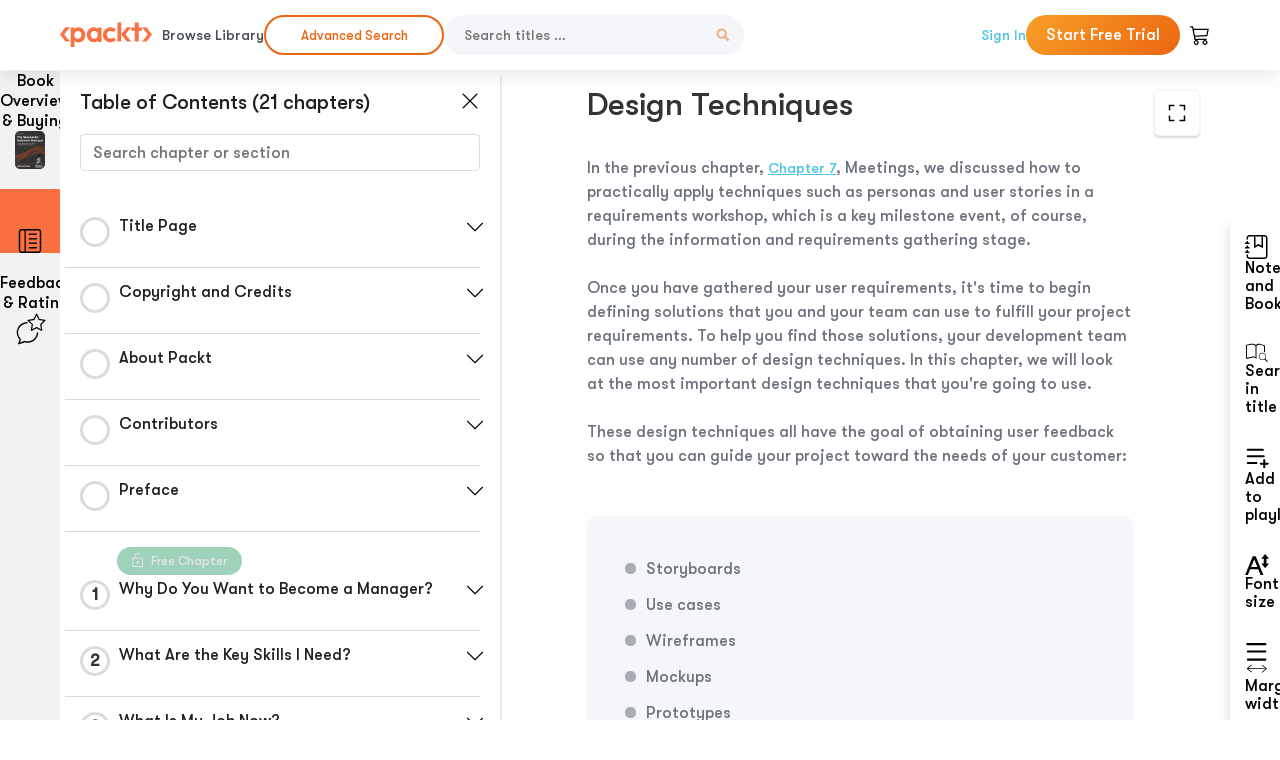

--- FILE ---
content_type: text/html; charset=UTF-8
request_url: https://subscription.packtpub.com/book/business-and-other/9781789615531/8
body_size: 19865
content:
<link rel="preconnect" href="https://static.packt-cdn.com" crossorigin>


<!DOCTYPE html>
<html lang="en">
<head>
    <meta charset="utf-8">
    <meta name="referrer" content="no-referrer-when-downgrade">
    <meta http-equiv="X-UA-Compatible" content="IE=edge">
    <meta name="viewport" content="width=device-width, initial-scale=1">
    
    <script>
        window.dataLayer = window.dataLayer || [];
        function gtag(){dataLayer.push(arguments);}

        gtag('consent', 'default', {
            'ad_user_data': 'denied',
            'ad_personalization': 'denied',
            'ad_storage': 'denied',
            'analytics_storage': 'denied',
            'region': ["AT", "BE", "BG", "HR", "CY", "CZ", "DK", "EE", "FI", "FR", "DE", "EL", "ES", "HU", "IE", "IS", "IT", "LI", "LV", "LT", "LU", "MT", "NL", "NO", "PL", "PT", "RO", "SK", "SI", "SE", "UK", "US-CA"]
        });
    </script>

    <title>Design Techniques | The Successful Software Manager</title>
    <meta name="description" content="Design Techniques. A chapter from The Successful Software Manager by Herman Fung" />
    <link rel="canonical" href="https://subscription.packtpub.com/book/business-and-other/9781789615531/8" />


    <meta name="robots" content="index,follow" />
    <link rel="preload" as="style" href="https://subscription.packtpub.com/rebuild/build/assets/subs-reader-6n3Hmdld.css" /><link rel="stylesheet" href="https://subscription.packtpub.com/rebuild/build/assets/subs-reader-6n3Hmdld.css" />        <link rel="modulepreload" href="https://subscription.packtpub.com/rebuild/build/assets/app-B2l5Z6Te.js" /><script type="module" src="https://subscription.packtpub.com/rebuild/build/assets/app-B2l5Z6Te.js"></script>
    <link rel="icon" href="/favicon.ico" sizes="48x48" >
<link rel="icon" href="/favicon.svg" sizes="any" type="image/svg+xml">
<link rel="apple-touch-icon" href="/apple-touch-icon.png"/>
    <style>
    @font-face {
        font-family: 'Outfit';
        font-style: normal;
        font-display: swap;
        src: local('Outfit'), url('https://subscription.packtpub.com/rebuild/build/assets/Outfit-VariableFont_wght-B-fmKU8E.woff2') format('woff2');
        font-weight: 100 1000;
    }

    * {
        font-family: 'Outfit', Arial, Helvetica, sans-serif;
        font-optical-sizing: auto;
        font-weight: 400;
        font-style: normal;
    }
</style>
            <style>
    @font-face {
        font-family:Walsheim;
        font-display: swap;
        src: url('https://subscription.packtpub.com/rebuild/build/assets/gt_walsheim_pro_regular-CYPdbqOU.woff2') format("woff2");
    }

    * {
        font-family: 'Walsheim', Arial, Helvetica, sans-serif;
        font-optical-sizing: auto;
        font-weight: 400;
        font-style: normal;
    }
</style>
        <!-- Open Graph Tags  -->
<meta property="og:url" content="https://subscription.packtpub.com/book/business-and-other/9781789615531/8" />
<meta property="og:site_name" content="Packt" />
<meta property="og:image" content="https://bookimages.packtpub.com/product-images/B12313/page_191.jpg" />
<meta property="og:image:secure_url" content="https://bookimages.packtpub.com/product-images/B12313/page_191.jpg" />
<meta property="og:title" content="Design Techniques | The Successful Software Manager" />
<meta property="og:description" content="Design Techniques. A chapter from The Successful Software Manager by Herman Fung" />

<!-- Twitter Tags  -->
<meta name="twitter:title" content="Design Techniques | The Successful Software Manager" />
<meta name="twitter:description" content="Design Techniques. A chapter from The Successful Software Manager by Herman Fung" />
    <!-- Twitter Card  -->
<meta name="twitter:card" content="summary" />
<meta name="twitter:site" content="@PacktPub" />
<meta name="twitter:creator" content="@PacktPub" />

<meta name="twitter:image" content="https://bookimages.packtpub.com/product-images/B12313/page_191.jpg" />

            <script>
            window.pageName = "subs-reader";
        </script>
                <script>
            window.packtPubBaseUrl = "https://www.packtpub.com/en-us";
        </script>
        
    <script>
        window.cartItems = [];
    </script>

    
    
    <script async src="https://91519dce225c6867.packtpub.com/gtag/js?id=G-Q4R8G7SJDK"></script>
    <script>
        window.dataLayer = window.dataLayer || [];
        function gtag(){dataLayer.push(arguments);}

        gtag('js', new Date());

        gtag('config', "G-Q4R8G7SJDK", {
            'server_container_url': 'https://91519dce225c6867.packtpub.com',
                    });

        gtag('consent', 'default', {
            'ad_user_data': 'denied',
            'ad_personalization': 'denied',
            'ad_storage': 'denied',
            'analytics_storage': 'denied',
            'region': ["AT", "BE", "BG", "HR", "CY", "CZ", "DK", "EE", "FI", "FR", "DE", "EL", "ES", "HU", "IE", "IS", "IT", "LI", "LV", "LT", "LU", "MT", "NL", "NO", "PL", "PT", "RO", "SK", "SI", "SE", "UK", "US-CA"]
        });

                                gtag('set', 'user_properties', {
                                'user_locale': 'en-us',
                                            });
            
                        gtag('config', 'G-Q4R8G7SJDK', {
                                'page_locale': 'en-us',
                'page_country': 'us',
                                'page_currency': 'USD'
            });
                        </script>
</head>

<body>
<div class="float-alert-container"></div>


<noscript>
        <iframe src="https://91519dce225c6867.packtpub.com/ns.html?id=GTM-N8ZG435Z" height="0" width="0" style="display:none;visibility:hidden"></iframe>
    </noscript>
<!-- End Google Tag Manager (noscript) -->
    <header class="header-sticky header full-width-container">
    <a href="https://subscription.packtpub.com" class="navbar-brand">
        <img src="/images/logo-new.svg" alt="Packt Logo" class="logo">
    </a>

    <div class="d-lg-inline navbar-nav desktop">
        <a href="https://subscription.packtpub.com/search" class="nav-link">
            Browse Library
        </a>
    </div>

    <div class="d-lg-inline navbar-nav desktop">
        <a href="https://subscription.packtpub.com/advanced-search" class="nav-link">
            <div class="buttons  mt-0">
                <button type="button"
                        class="button--more-info subs-btn subs-btn-primary subs-btn-outlined subs-btn-rounded">
                    Advanced Search
                </button>
            </div>
        </a>
    </div>

    <form action="https://subscription.packtpub.com/search"
          class="d-flex form header-search-form desktop">
        <input required="" name="query" placeholder="Search titles …" type="text"
               class="mr-sm-2 form-control form-input" data-sharkid="__0">
        <button type="submit" class="header-search-form-btn">
            <img
    src="https://subscription.packtpub.com/rebuild/build/assets/search-BIeXIed5.svg"
    class="svg-icon icon icon-1"
    
    alt="Search icon"
/>
        </button>
    </form>

    
        <a href="https://www.packtpub.com/login?returnUrl=https://subscription.packtpub.com/book/business-and-other/9781789615531/8" rel="nofollow"
           class="nav-link auth-btn style-1 ml-auto desktop">
            Sign In
        </a>

                    <a href="https://www.packtpub.com/checkout/subscription/packt-subscription-monthly-launch-offer?freeTrial" rel="nofollow"
               class="start-free-trial-btn subs-btn subs-btn-primary-gradient subs-btn-rounded desktop">
                Start Free Trial
            </a>
        
    
    <div class="header-searchbar-collapse collapse">
        <form action="https://subscription.packtpub.com/search" class="d-flex form header-search-form">
            <input required="" name="query" placeholder="Search titles …" type="text"
                   class="mr-sm-2 form-control form-input">
            <button type="submit" class="header-search-form-btn">
                <img
    src="https://subscription.packtpub.com/rebuild/build/assets/search-BIeXIed5.svg"
    class="svg-icon icon icon-1"
    
    alt="Search icon"
/>
            </button>
        </form>
    </div>

    <div
        class="nav-row navbar-nav mobile-search-parent device"
        data-toggle="header-searchbar-collapse"
        data-toggle-override="collapse"
        data-toggle-event="click"
        data-add-class-on-outside-click="collapse"
    >
        <img
    src="https://subscription.packtpub.com/rebuild/build/assets/close-BX_BCJyJ.svg"
    class="svg-icon icon switch-icon"
    
    alt="Close icon"
/>
        <img
    src="https://subscription.packtpub.com/rebuild/build/assets/search-BIeXIed5.svg"
    class="svg-icon icon default-icon"
    
    alt="Search icon"
/>
    </div>

    
        <div
            class="cart-btn-parent"
            data-toggle="header-cart-dropdown"
            data-add-class-on-outside-click="d-none"
        >
            <div class="btn-content">
                <img
    src="https://subscription.packtpub.com/rebuild/build/assets/cart-LNtEc-og.svg"
    class="svg-icon icon"
    
    alt="Account"
/>
                            </div>
            <ul class="dropdown-menu dropdown-menu-right header-cart-dropdown d-none">
    <div class="card">
        <div class="card-header">
            <div class="label">My Cart</div>
                    </div>

                    <div class="card-body empty-items">
                <div class="empty-label">Your cart is empty!</div>
            </div>
        
    </div>
</ul>
        </div>

    
    
    <div class="navbar-collapse collapse">
        <a href="https://subscription.packtpub.com/search" class="nav-link">
            Browse Library
        </a>
        <a href="https://subscription.packtpub.com/advanced-search" class="nav-link">
            Advanced Search
        </a>
                    <a href="https://www.packtpub.com/login?returnUrl=https://subscription.packtpub.com/book/business-and-other/9781789615531/8" rel="nofollow"
               class="style-1 nav-link auth-btn">
                Sign In
            </a>
                            <a href="https://www.packtpub.com/checkout/subscription/packt-subscription-monthly-launch-offer?freeTrial" rel="nofollow"
                   class="subs-btn subs-btn-primary-gradient subs-btn-rounded start-free-trial-btn">
                    Start Free Trial
                </a>
                        </div>

    <button
        class="navbar-toggler device"
        data-toggle="navbar-collapse"
        data-toggle-override="collapse"
        data-toggle-event="click"
        data-add-class-on-outside-click="collapse"
    >
        <img
    src="https://subscription.packtpub.com/rebuild/build/assets/close-BX_BCJyJ.svg"
    class="svg-icon icon switch-icon"
    
    alt="Close icon"
/>
        <img
    src="https://subscription.packtpub.com/rebuild/build/assets/navbar-menu-DmFh5blr.svg"
    class="svg-icon icon default-icon"
    
    alt="Icon"
/>
    </button>

    <div id="add-to-playlist" class="rebuild-modal  d-none" data-has-errors="">
    <div class="rebuild-modal-content ">
        <div class="rebuild-modal-content-header">
                <h3 class="rebuild-modal-title m-0 add-to-playlist-title">Add to playlist</h3>
    <h3 class="rebuild-modal-title m-0 create-playlist-title d-none">Create a Playlist</h3>
            <img
    src="https://subscription.packtpub.com/rebuild/build/assets/close-BX_BCJyJ.svg"
    class="svg-icon icon icon-4"
    data-modal-close="add-to-playlist"
    alt="Modal Close icon"
/>
       </div>
        <div class="rebuild-modal-content-body scrollbar">
                        <div class="logged-out-message">
            You need to login to use this feature.
        </div>
            </div>
            </div>
</div>
    </header>


    <div class="reader-page">
        <div id="main" class="hidden-sidebar">
            <div class="lhs-tabs-container">
    <ul class="lhs-tabs">
        <li id="tab-overview" data-target="overview" class="lhs-tabs-toggle">
            <span class="inline-tooltip right">Book Overview & Buying</span>
                        <img src="https://content.packt.com/B12313/cover_image.jpg"
     alt="The Successful Software Manager"
     srcset="https://content.packt.com/_/image/xsmall/B12313/cover_image.jpg 40w, https://content.packt.com/_/image/small/B12313/cover_image.jpg 60w, https://content.packt.com/_/image/medium/B12313/cover_image.jpg 80w, https://content.packt.com/_/image/large/B12313/cover_image.jpg 100w, https://content.packt.com/_/image/xlarge/B12313/cover_image.jpg 150w, https://content.packt.com/_/image/xxlarge/B12313/cover_image.jpg 200w, https://content.packt.com/_/image/original/B12313/cover_image.jpg 810w"
     sizes="30px"
     width="30"
     height="38"
     class="rounded-1"
     loading="lazy"
     fetchpriority="auto"
     onerror="this.onerror=null;this.srcset='';this.src='https://static.packt-cdn.com/assets/images/Packt-iPad-Logos_250x308.png'"
>
        </li>
        <li id="tab-toc" data-target="toc" class="lhs-tabs-toggle">
            <span class="inline-tooltip right">Table Of Contents</span>
            <img
    src="https://subscription.packtpub.com/rebuild/build/assets/new-toc-BUwxm80z.svg"
    class="svg-icon icon icon-4"
    
    alt="Toc"
/>
        </li>
        <li id="tab-feedback" data-target="feedback" class="lhs-tabs-toggle">
            <span class="inline-tooltip right">Feedback & Rating</span>
            <img
    src="https://subscription.packtpub.com/rebuild/build/assets/feedback-Cv_jbt3E.svg"
    class="svg-icon icon icon-6"
    
    alt="feedback"
/>
        </li>
    </ul>
    <div class="lhs-tabs-content">
        <section class="overview-panel lhs-tabs-panel">
    <div class="overview scroll-area" data-simplebar>
        <div class="overview-header desktop">
            <div class="overview-header__img-container">
                                <img src="https://content.packt.com/B12313/cover_image.jpg"
     alt="The Successful Software Manager"
     srcset="https://content.packt.com/_/image/xsmall/B12313/cover_image.jpg 40w, https://content.packt.com/_/image/small/B12313/cover_image.jpg 60w, https://content.packt.com/_/image/medium/B12313/cover_image.jpg 80w, https://content.packt.com/_/image/large/B12313/cover_image.jpg 100w, https://content.packt.com/_/image/xlarge/B12313/cover_image.jpg 150w, https://content.packt.com/_/image/xxlarge/B12313/cover_image.jpg 200w, https://content.packt.com/_/image/original/B12313/cover_image.jpg 810w"
     sizes="60px"
     width="60"
     height="74"
     class="rounded-1"
     loading="lazy"
     fetchpriority="auto"
     onerror="this.onerror=null;this.srcset='';this.src='https://static.packt-cdn.com/assets/images/Packt-iPad-Logos_250x308.png'"
>
            </div>
            <div class="overview-header__info-container">
                <div class="title-container">
                    <h4 id="bookTitle" class="title" data-book-title="The Successful Software Manager">The Successful Software Manager
                                            </h4>
                                            <h5 class="author">By :
                            <span class="author-names">

                                                                <span>Herman Fung</span>
                                                        </span>
                        </h5>
                    
                </div>
                <div id="customerReviews" class="customer-reviews ">
                    <div>
                        <span class="customer-reviews__heading__rating">
        <div class="vue-star-rating">
            <span class="vue-star-rating-star" style="margin-right: 0px;">
                <svg height="15" width="15"
                    viewBox="0 0 15 15" class="vue-star-rating-star" step="1">
                    <linearGradient id="desktop" x1="0" x2="100%" y1="0" y2="0">
                        <stop offset="82%" stop-color="#ffd055" stop-opacity="1">
                        </stop>
                        <stop offset="82%" stop-color="#d8d8d8" stop-opacity="1">
                        </stop>
                    </linearGradient>
                    <filter id="t8njk" height="130%" width="130%"
                        filterUnits="userSpaceOnUse">
                        <feGaussianBlur stdDeviation="0" result="coloredBlur">
                        </feGaussianBlur>
                        <feMerge>
                            <feMergeNode in="coloredBlur"></feMergeNode>
                            <feMergeNode in="SourceGraphic"></feMergeNode>
                        </feMerge>
                    </filter>
                    <polygon
                        points="6.818181818181818,0.7575757575757576,2.2727272727272725,15,13.636363636363637,5.909090909090909,0,5.909090909090909,11.363636363636363,15"
                        fill="url(#desktop)" stroke="#999" stroke-width="0" stroke-linejoin="miter">
                    </polygon>
                    <polygon
                        points="6.818181818181818,0.7575757575757576,2.2727272727272725,15,13.636363636363637,5.909090909090909,0,5.909090909090909,11.363636363636363,15"
                        fill="url(#desktop)"></polygon>
                </svg>
            </span>
        </div>

    <span class="customer-reviews__heading__rating--text">
        <span class="avarage-text">4.6</span> (<span class="total-count">7</span>)
    </span>
</span>
                    </div>
                </div>
                <div class="overview-header__info-container-buttons">
                                            
                        <div class="overview__buy-button">
    <a
            href="https://www.packtpub.com/product/the-successful-software-manager/9781789615531"
            target="_blank"
            id="buy-button"
            title="Buy this Book"
    >
        Buy this Book
    </a>
</div>
                                    </div>
            </div>
            <div class="panel__close">
    <img
    src="https://subscription.packtpub.com/rebuild/build/assets/close-BX_BCJyJ.svg"
    class="svg-icon icon icon-3"
    
    alt="close"
/>
</div>
<div class="panel__close white">
    <img
    src="https://subscription.packtpub.com/rebuild/build/assets/close-white-DMS8wjWH.svg"
    class="svg-icon icon icon-3"
    
    alt="close"
/>
</div>
        </div>
        <div class="overview-header mobile">
            <div class="overview-header__info-wrap">
                <div class="title-container-mobile">
                                        <img src="https://content.packt.com/B12313/cover_image.jpg"
     alt="The Successful Software Manager"
     srcset="https://content.packt.com/_/image/xsmall/B12313/cover_image.jpg 40w, https://content.packt.com/_/image/small/B12313/cover_image.jpg 60w, https://content.packt.com/_/image/medium/B12313/cover_image.jpg 80w, https://content.packt.com/_/image/large/B12313/cover_image.jpg 100w, https://content.packt.com/_/image/xlarge/B12313/cover_image.jpg 150w, https://content.packt.com/_/image/xxlarge/B12313/cover_image.jpg 200w, https://content.packt.com/_/image/original/B12313/cover_image.jpg 810w"
     sizes="60px"
     width="60"
     height="74"
     class="small-book-image"
     loading="lazy"
     fetchpriority="auto"
     onerror="this.onerror=null;this.srcset='';this.src='https://static.packt-cdn.com/assets/images/Packt-iPad-Logos_250x308.png'"
>

                    <div class="flex-column">
                        <h4 class="title">The Successful Software Manager</h4>
                        <div id="customerReviews" class="customer-reviews ">
                            <div>
                                <span class="customer-reviews__heading__rating">
        <div class="vue-star-rating">
            <span class="vue-star-rating-star" style="margin-right: 0px;">
                <svg height="15" width="15"
                    viewBox="0 0 15 15" class="vue-star-rating-star" step="1">
                    <linearGradient id="mobile" x1="0" x2="100%" y1="0" y2="0">
                        <stop offset="82%" stop-color="#ffd055" stop-opacity="1">
                        </stop>
                        <stop offset="82%" stop-color="#d8d8d8" stop-opacity="1">
                        </stop>
                    </linearGradient>
                    <filter id="t8njk" height="130%" width="130%"
                        filterUnits="userSpaceOnUse">
                        <feGaussianBlur stdDeviation="0" result="coloredBlur">
                        </feGaussianBlur>
                        <feMerge>
                            <feMergeNode in="coloredBlur"></feMergeNode>
                            <feMergeNode in="SourceGraphic"></feMergeNode>
                        </feMerge>
                    </filter>
                    <polygon
                        points="6.818181818181818,0.7575757575757576,2.2727272727272725,15,13.636363636363637,5.909090909090909,0,5.909090909090909,11.363636363636363,15"
                        fill="url(#mobile)" stroke="#999" stroke-width="0" stroke-linejoin="miter">
                    </polygon>
                    <polygon
                        points="6.818181818181818,0.7575757575757576,2.2727272727272725,15,13.636363636363637,5.909090909090909,0,5.909090909090909,11.363636363636363,15"
                        fill="url(#mobile)"></polygon>
                </svg>
            </span>
        </div>

    <span class="customer-reviews__heading__rating--text">
        <span class="avarage-text">4.6</span> (<span class="total-count">7</span>)
    </span>
</span>

                            </div>
                        </div>

                    </div>
                </div>
                                    <h5 class="author">By: <span class="author-names">
                                                        <span>Herman Fung</span>
                                                </span></h5>
                                <div class="panel__close">
    <svg fill="none" viewBox="0 0 24 24" height="24" width="24" xmlns="http://www.w3.org/2000/svg"
        class="close-btn">
        <path xmlns="http://www.w3.org/2000/svg"
            d="M6.96967 6.96967C7.26256 6.67678 7.73744 6.67678 8.03033 6.96967L12 10.9393L15.9697 6.96967C16.2626 6.67678 16.7374 6.67678 17.0303 6.96967C17.3232 7.26256 17.3232 7.73744 17.0303 8.03033L13.0607 12L17.0303 15.9697C17.3232 16.2626 17.3232 16.7374 17.0303 17.0303C16.7374 17.3232 16.2626 17.3232 15.9697 17.0303L12 13.0607L8.03033 17.0303C7.73744 17.3232 7.26256 17.3232 6.96967 17.0303C6.67678 16.7374 6.67678 16.2626 6.96967 15.9697L10.9393 12L6.96967 8.03033C6.67678 7.73744 6.67678 7.26256 6.96967 6.96967Z"
            fill="#202020"></path>
    </svg>
</div>
            </div>
            <div class="overview-header__info-container-buttons">
                
                                    <div class="overview__buy-button">
    <a
            href="https://www.packtpub.com/product/the-successful-software-manager/9781789615531"
            target="_blank"
            id="buy-button"
            title="Buy this Book"
    >
        Buy this Book
    </a>
</div>
                            </div>
        </div>
        <div class="overview-content">
            <h4 class="overview-content__title">Overview of this book</h4>
            <div class="contentfull-block">The Successful Software Manager is a comprehensive and practical guide to managing software developers, software customers, and the process of deciding what software needs to be built. It explains in detail how to develop a management mindset, lead a high-performing developer team, and meet all the expectations of a good manager.

The book will help you whether you’ve chosen to pursue a career in management or have been asked to &quot;act up&quot; as a manager. Whether you’re a Development Manager, Product Manager, Team Leader, Solution Architect, or IT Director, this is your indispensable guide to all aspects of running your team and working within an organization and dealing with colleagues, customers, potential customers, and technologists, to ensure you build the product your organization needs.

This book is the must-have authoritative guide to managing projects, managing people, and preparing yourself to be an effective manager. The intuitive real-life examples will act as a desk companion for any day-to-day challenge, and beyond that, Herman will show you how to prepare for the next stages and how to achieve career success.</div>
        </div>
    </div>
</section>
        <section class="toc-panel lhs-tabs-panel">
    <section class="scroll-area" data-simplebar>
        <div class="toc-panel__wrapper">
            <div class="toc-panel__header">
                <div class="toc-panel__header__title">
                    Table of Contents (<span class="chapter-count">21</span> chapters)
                </div>
                <div class="panel__close">
    <img
    src="https://subscription.packtpub.com/rebuild/build/assets/close-BX_BCJyJ.svg"
    class="svg-icon icon icon-3"
    
    alt="close"
/>
</div>
<div class="panel__close white">
    <img
    src="https://subscription.packtpub.com/rebuild/build/assets/close-white-DMS8wjWH.svg"
    class="svg-icon icon icon-3"
    
    alt="close"
/>
</div>
            </div>
            <div class="toc-search">
                <div class="form-group toc-search__form">
                    <input type="email" placeholder="Search chapter or section" class="form-control toc-search__form__input" data-toc-search>
                    <span class="clear-search">
                    <img
    src="https://subscription.packtpub.com/rebuild/build/assets/close-BX_BCJyJ.svg"
    class="svg-icon icon icon-2"
    
    alt="close"
/>
                    </span>
                </div>
            </div>
        </div>
        <div toc-data-auth="" class="toc-panel__contents">
                            <div class="toc-panel__contents__chapter" data-chapter-id="pref01">
                                        <div class="toc-panel__contents__chapter__header">
                        <div class="toc-panel__contents__chapter__header__content">
                            <div class="toc-panel__contents__chapter__header__tracker">
                                <div class="circular-progress">
                                    <svg width="30" height="30">
                                        <circle cx="15" cy="15" r="13.5" stroke-width="3" class="progress-background">
                                        </circle>
                                        <circle cx="15" cy="15" r="13.5" stroke-width="3"
                                                stroke-dasharray="84.82300164692441" stroke-dashoffset="84.82300164692441"
                                                class="progress"></circle>
                                        <text x="15" y="15" class="percentage">
                                                                                    </text>
                                    </svg>
                                </div>
                            </div>
                            <div class="toc-panel__contents__chapter__header--title">
                                Title Page
                                <div class="toc-panel__contents__chapter__header--title-progress d-none">
                                    <span class="status"></span>
                                    <span class="out-of"></span>
                                    <span class="percentage"></span>
                                </div>
                            </div>
                        </div>
                        <div class="toc-panel__contents__chapter__header__dropdown--icon">
                                                        <img
    src="https://subscription.packtpub.com/rebuild/build/assets/chevron-down-grey-D1AYdVO8.svg"
    class="svg-icon icon icon-3"
    aria-expanded="false" href="#sectionCollapse0" role="button"
    alt="chevron up"
/>
                                                    </div>
                    </div>
                    <div data-target="#sectionCollapse0" aria-expanded="true"
                         class="toc-panel__contents__chapter__section__dropdown ">
                        <div class="toc-panel__contents__chapter__section__dropdown__sections">
                                                            <div
                                    data-section-id="pref01"
                                    class="toc-panel__contents__chapter__section__dropdown__sections__title ">
                                    <div class="toc-panel__contents__chapter__section__dropdown__sections__title--progress">
                                        <img
    src="https://subscription.packtpub.com/rebuild/build/assets/check-BpIpel2p.svg"
    class="svg-icon icon check-icon"
    
    alt="Icon"
/>
                                    </div>
                                                                            <a href="https://subscription.packtpub.com/book/business-and-other/9781789615531/pref01/pref01/title-page">Title Page</a>
                                                                    </div>
                                                    </div>
                    </div>
                </div>
                            <div class="toc-panel__contents__chapter" data-chapter-id="pref02">
                                        <div class="toc-panel__contents__chapter__header">
                        <div class="toc-panel__contents__chapter__header__content">
                            <div class="toc-panel__contents__chapter__header__tracker">
                                <div class="circular-progress">
                                    <svg width="30" height="30">
                                        <circle cx="15" cy="15" r="13.5" stroke-width="3" class="progress-background">
                                        </circle>
                                        <circle cx="15" cy="15" r="13.5" stroke-width="3"
                                                stroke-dasharray="84.82300164692441" stroke-dashoffset="84.82300164692441"
                                                class="progress"></circle>
                                        <text x="15" y="15" class="percentage">
                                                                                    </text>
                                    </svg>
                                </div>
                            </div>
                            <div class="toc-panel__contents__chapter__header--title">
                                Copyright and Credits
                                <div class="toc-panel__contents__chapter__header--title-progress d-none">
                                    <span class="status"></span>
                                    <span class="out-of"></span>
                                    <span class="percentage"></span>
                                </div>
                            </div>
                        </div>
                        <div class="toc-panel__contents__chapter__header__dropdown--icon">
                                                        <img
    src="https://subscription.packtpub.com/rebuild/build/assets/chevron-down-grey-D1AYdVO8.svg"
    class="svg-icon icon icon-3"
    aria-expanded="false" href="#sectionCollapse1" role="button"
    alt="chevron up"
/>
                                                    </div>
                    </div>
                    <div data-target="#sectionCollapse1" aria-expanded="true"
                         class="toc-panel__contents__chapter__section__dropdown ">
                        <div class="toc-panel__contents__chapter__section__dropdown__sections">
                                                            <div
                                    data-section-id="pref02"
                                    class="toc-panel__contents__chapter__section__dropdown__sections__title ">
                                    <div class="toc-panel__contents__chapter__section__dropdown__sections__title--progress">
                                        <img
    src="https://subscription.packtpub.com/rebuild/build/assets/check-BpIpel2p.svg"
    class="svg-icon icon check-icon"
    
    alt="Icon"
/>
                                    </div>
                                                                            <a href="https://subscription.packtpub.com/book/business-and-other/9781789615531/pref02/pref02/copyright-and-credits">Copyright and Credits</a>
                                                                    </div>
                                                            <div
                                    data-section-id="pref02sec01"
                                    class="toc-panel__contents__chapter__section__dropdown__sections__title ">
                                    <div class="toc-panel__contents__chapter__section__dropdown__sections__title--progress">
                                        <img
    src="https://subscription.packtpub.com/rebuild/build/assets/check-BpIpel2p.svg"
    class="svg-icon icon check-icon"
    
    alt="Icon"
/>
                                    </div>
                                                                            <a href="https://subscription.packtpub.com/book/business-and-other/9781789615531/pref02/pref02sec01/the-successful-software-manager">The Successful Software Manager</a>
                                                                    </div>
                                                    </div>
                    </div>
                </div>
                            <div class="toc-panel__contents__chapter" data-chapter-id="pref03">
                                        <div class="toc-panel__contents__chapter__header">
                        <div class="toc-panel__contents__chapter__header__content">
                            <div class="toc-panel__contents__chapter__header__tracker">
                                <div class="circular-progress">
                                    <svg width="30" height="30">
                                        <circle cx="15" cy="15" r="13.5" stroke-width="3" class="progress-background">
                                        </circle>
                                        <circle cx="15" cy="15" r="13.5" stroke-width="3"
                                                stroke-dasharray="84.82300164692441" stroke-dashoffset="84.82300164692441"
                                                class="progress"></circle>
                                        <text x="15" y="15" class="percentage">
                                                                                    </text>
                                    </svg>
                                </div>
                            </div>
                            <div class="toc-panel__contents__chapter__header--title">
                                About Packt
                                <div class="toc-panel__contents__chapter__header--title-progress d-none">
                                    <span class="status"></span>
                                    <span class="out-of"></span>
                                    <span class="percentage"></span>
                                </div>
                            </div>
                        </div>
                        <div class="toc-panel__contents__chapter__header__dropdown--icon">
                                                        <img
    src="https://subscription.packtpub.com/rebuild/build/assets/chevron-down-grey-D1AYdVO8.svg"
    class="svg-icon icon icon-3"
    aria-expanded="false" href="#sectionCollapse2" role="button"
    alt="chevron up"
/>
                                                    </div>
                    </div>
                    <div data-target="#sectionCollapse2" aria-expanded="true"
                         class="toc-panel__contents__chapter__section__dropdown ">
                        <div class="toc-panel__contents__chapter__section__dropdown__sections">
                                                            <div
                                    data-section-id="pref03"
                                    class="toc-panel__contents__chapter__section__dropdown__sections__title ">
                                    <div class="toc-panel__contents__chapter__section__dropdown__sections__title--progress">
                                        <img
    src="https://subscription.packtpub.com/rebuild/build/assets/check-BpIpel2p.svg"
    class="svg-icon icon check-icon"
    
    alt="Icon"
/>
                                    </div>
                                                                            <a href="https://subscription.packtpub.com/book/business-and-other/9781789615531/pref03/pref03/about-packt">About Packt</a>
                                                                    </div>
                                                            <div
                                    data-section-id="pref03sec01"
                                    class="toc-panel__contents__chapter__section__dropdown__sections__title ">
                                    <div class="toc-panel__contents__chapter__section__dropdown__sections__title--progress">
                                        <img
    src="https://subscription.packtpub.com/rebuild/build/assets/check-BpIpel2p.svg"
    class="svg-icon icon check-icon"
    
    alt="Icon"
/>
                                    </div>
                                                                            <a href="https://subscription.packtpub.com/book/business-and-other/9781789615531/pref03/pref03sec01/why-subscribe">Why subscribe?</a>
                                                                    </div>
                                                    </div>
                    </div>
                </div>
                            <div class="toc-panel__contents__chapter" data-chapter-id="pref04">
                                        <div class="toc-panel__contents__chapter__header">
                        <div class="toc-panel__contents__chapter__header__content">
                            <div class="toc-panel__contents__chapter__header__tracker">
                                <div class="circular-progress">
                                    <svg width="30" height="30">
                                        <circle cx="15" cy="15" r="13.5" stroke-width="3" class="progress-background">
                                        </circle>
                                        <circle cx="15" cy="15" r="13.5" stroke-width="3"
                                                stroke-dasharray="84.82300164692441" stroke-dashoffset="84.82300164692441"
                                                class="progress"></circle>
                                        <text x="15" y="15" class="percentage">
                                                                                    </text>
                                    </svg>
                                </div>
                            </div>
                            <div class="toc-panel__contents__chapter__header--title">
                                Contributors
                                <div class="toc-panel__contents__chapter__header--title-progress d-none">
                                    <span class="status"></span>
                                    <span class="out-of"></span>
                                    <span class="percentage"></span>
                                </div>
                            </div>
                        </div>
                        <div class="toc-panel__contents__chapter__header__dropdown--icon">
                                                        <img
    src="https://subscription.packtpub.com/rebuild/build/assets/chevron-down-grey-D1AYdVO8.svg"
    class="svg-icon icon icon-3"
    aria-expanded="false" href="#sectionCollapse3" role="button"
    alt="chevron up"
/>
                                                    </div>
                    </div>
                    <div data-target="#sectionCollapse3" aria-expanded="true"
                         class="toc-panel__contents__chapter__section__dropdown ">
                        <div class="toc-panel__contents__chapter__section__dropdown__sections">
                                                            <div
                                    data-section-id="pref04"
                                    class="toc-panel__contents__chapter__section__dropdown__sections__title ">
                                    <div class="toc-panel__contents__chapter__section__dropdown__sections__title--progress">
                                        <img
    src="https://subscription.packtpub.com/rebuild/build/assets/check-BpIpel2p.svg"
    class="svg-icon icon check-icon"
    
    alt="Icon"
/>
                                    </div>
                                                                            <a href="https://subscription.packtpub.com/book/business-and-other/9781789615531/pref04/pref04/contributors">Contributors</a>
                                                                    </div>
                                                            <div
                                    data-section-id="pref04sec01"
                                    class="toc-panel__contents__chapter__section__dropdown__sections__title ">
                                    <div class="toc-panel__contents__chapter__section__dropdown__sections__title--progress">
                                        <img
    src="https://subscription.packtpub.com/rebuild/build/assets/check-BpIpel2p.svg"
    class="svg-icon icon check-icon"
    
    alt="Icon"
/>
                                    </div>
                                                                            <a href="https://subscription.packtpub.com/book/business-and-other/9781789615531/pref04/pref04sec01/about-the-author">About the author</a>
                                                                    </div>
                                                            <div
                                    data-section-id="pref04sec02"
                                    class="toc-panel__contents__chapter__section__dropdown__sections__title ">
                                    <div class="toc-panel__contents__chapter__section__dropdown__sections__title--progress">
                                        <img
    src="https://subscription.packtpub.com/rebuild/build/assets/check-BpIpel2p.svg"
    class="svg-icon icon check-icon"
    
    alt="Icon"
/>
                                    </div>
                                                                            <a href="https://subscription.packtpub.com/book/business-and-other/9781789615531/pref04/pref04sec02/about-the-reviewer">About the reviewer</a>
                                                                    </div>
                                                    </div>
                    </div>
                </div>
                            <div class="toc-panel__contents__chapter" data-chapter-id="pref05">
                                        <div class="toc-panel__contents__chapter__header">
                        <div class="toc-panel__contents__chapter__header__content">
                            <div class="toc-panel__contents__chapter__header__tracker">
                                <div class="circular-progress">
                                    <svg width="30" height="30">
                                        <circle cx="15" cy="15" r="13.5" stroke-width="3" class="progress-background">
                                        </circle>
                                        <circle cx="15" cy="15" r="13.5" stroke-width="3"
                                                stroke-dasharray="84.82300164692441" stroke-dashoffset="84.82300164692441"
                                                class="progress"></circle>
                                        <text x="15" y="15" class="percentage">
                                                                                    </text>
                                    </svg>
                                </div>
                            </div>
                            <div class="toc-panel__contents__chapter__header--title">
                                Preface
                                <div class="toc-panel__contents__chapter__header--title-progress d-none">
                                    <span class="status"></span>
                                    <span class="out-of"></span>
                                    <span class="percentage"></span>
                                </div>
                            </div>
                        </div>
                        <div class="toc-panel__contents__chapter__header__dropdown--icon">
                                                        <img
    src="https://subscription.packtpub.com/rebuild/build/assets/chevron-down-grey-D1AYdVO8.svg"
    class="svg-icon icon icon-3"
    aria-expanded="false" href="#sectionCollapse4" role="button"
    alt="chevron up"
/>
                                                    </div>
                    </div>
                    <div data-target="#sectionCollapse4" aria-expanded="true"
                         class="toc-panel__contents__chapter__section__dropdown ">
                        <div class="toc-panel__contents__chapter__section__dropdown__sections">
                                                            <div
                                    data-section-id="pref05"
                                    class="toc-panel__contents__chapter__section__dropdown__sections__title ">
                                    <div class="toc-panel__contents__chapter__section__dropdown__sections__title--progress">
                                        <img
    src="https://subscription.packtpub.com/rebuild/build/assets/check-BpIpel2p.svg"
    class="svg-icon icon check-icon"
    
    alt="Icon"
/>
                                    </div>
                                                                            <a href="https://subscription.packtpub.com/book/business-and-other/9781789615531/pref05/pref05/preface">Preface</a>
                                                                    </div>
                                                            <div
                                    data-section-id="pref05sec01"
                                    class="toc-panel__contents__chapter__section__dropdown__sections__title ">
                                    <div class="toc-panel__contents__chapter__section__dropdown__sections__title--progress">
                                        <img
    src="https://subscription.packtpub.com/rebuild/build/assets/check-BpIpel2p.svg"
    class="svg-icon icon check-icon"
    
    alt="Icon"
/>
                                    </div>
                                                                            <a href="https://subscription.packtpub.com/book/business-and-other/9781789615531/pref05/pref05sec01/who-this-book-is-for">Who this book is for</a>
                                                                    </div>
                                                            <div
                                    data-section-id="pref05sec02"
                                    class="toc-panel__contents__chapter__section__dropdown__sections__title ">
                                    <div class="toc-panel__contents__chapter__section__dropdown__sections__title--progress">
                                        <img
    src="https://subscription.packtpub.com/rebuild/build/assets/check-BpIpel2p.svg"
    class="svg-icon icon check-icon"
    
    alt="Icon"
/>
                                    </div>
                                                                            <a href="https://subscription.packtpub.com/book/business-and-other/9781789615531/pref05/pref05sec02/what-this-book-covers">What this book covers</a>
                                                                    </div>
                                                            <div
                                    data-section-id="pref05sec03"
                                    class="toc-panel__contents__chapter__section__dropdown__sections__title ">
                                    <div class="toc-panel__contents__chapter__section__dropdown__sections__title--progress">
                                        <img
    src="https://subscription.packtpub.com/rebuild/build/assets/check-BpIpel2p.svg"
    class="svg-icon icon check-icon"
    
    alt="Icon"
/>
                                    </div>
                                                                            <a href="https://subscription.packtpub.com/book/business-and-other/9781789615531/pref05/pref05sec03/get-in-touch">Get in touch</a>
                                                                    </div>
                                                    </div>
                    </div>
                </div>
                            <div class="toc-panel__contents__chapter" data-chapter-id="1">
                                            <div class="free-chapter-parent">
                    <span class="free-chapter">
                        <img src="/images/lock-close.svg" class="svg-icon" alt="Lock" />
                        <span class="text">Free Chapter</span>
                    </span>
                        </div>
                                        <div class="toc-panel__contents__chapter__header">
                        <div class="toc-panel__contents__chapter__header__content">
                            <div class="toc-panel__contents__chapter__header__tracker">
                                <div class="circular-progress">
                                    <svg width="30" height="30">
                                        <circle cx="15" cy="15" r="13.5" stroke-width="3" class="progress-background">
                                        </circle>
                                        <circle cx="15" cy="15" r="13.5" stroke-width="3"
                                                stroke-dasharray="84.82300164692441" stroke-dashoffset="84.82300164692441"
                                                class="progress"></circle>
                                        <text x="15" y="15" class="percentage">
                                                                                            1
                                                                                    </text>
                                    </svg>
                                </div>
                            </div>
                            <div class="toc-panel__contents__chapter__header--title">
                                Why Do You Want to Become a Manager?
                                <div class="toc-panel__contents__chapter__header--title-progress d-none">
                                    <span class="status"></span>
                                    <span class="out-of"></span>
                                    <span class="percentage"></span>
                                </div>
                            </div>
                        </div>
                        <div class="toc-panel__contents__chapter__header__dropdown--icon">
                                                        <img
    src="https://subscription.packtpub.com/rebuild/build/assets/chevron-down-grey-D1AYdVO8.svg"
    class="svg-icon icon icon-3"
    aria-expanded="false" href="#sectionCollapse5" role="button"
    alt="chevron up"
/>
                                                    </div>
                    </div>
                    <div data-target="#sectionCollapse5" aria-expanded="true"
                         class="toc-panel__contents__chapter__section__dropdown ">
                        <div class="toc-panel__contents__chapter__section__dropdown__sections">
                                                            <div
                                    data-section-id="ch01"
                                    class="toc-panel__contents__chapter__section__dropdown__sections__title ">
                                    <div class="toc-panel__contents__chapter__section__dropdown__sections__title--progress">
                                        <img
    src="https://subscription.packtpub.com/rebuild/build/assets/check-BpIpel2p.svg"
    class="svg-icon icon check-icon"
    
    alt="Icon"
/>
                                    </div>
                                                                            <a href="https://subscription.packtpub.com/book/business-and-other/9781789615531/1/ch01/why-do-you-want-to-become-a-manager">Why Do You Want to Become a Manager?</a>
                                                                    </div>
                                                            <div
                                    data-section-id="ch01lvl1sec01"
                                    class="toc-panel__contents__chapter__section__dropdown__sections__title ">
                                    <div class="toc-panel__contents__chapter__section__dropdown__sections__title--progress">
                                        <img
    src="https://subscription.packtpub.com/rebuild/build/assets/check-BpIpel2p.svg"
    class="svg-icon icon check-icon"
    
    alt="Icon"
/>
                                    </div>
                                                                            <a href="https://subscription.packtpub.com/book/business-and-other/9781789615531/1/ch01lvl1sec01/start-with-why">Start with "why?"</a>
                                                                    </div>
                                                            <div
                                    data-section-id="ch01lvl1sec02"
                                    class="toc-panel__contents__chapter__section__dropdown__sections__title ">
                                    <div class="toc-panel__contents__chapter__section__dropdown__sections__title--progress">
                                        <img
    src="https://subscription.packtpub.com/rebuild/build/assets/check-BpIpel2p.svg"
    class="svg-icon icon check-icon"
    
    alt="Icon"
/>
                                    </div>
                                                                            <a href="https://subscription.packtpub.com/book/business-and-other/9781789615531/1/ch01lvl1sec02/the-pros-and-cons-of-becoming-a-manager">The pros and cons of becoming a manager</a>
                                                                    </div>
                                                            <div
                                    data-section-id="ch01lvl1sec03"
                                    class="toc-panel__contents__chapter__section__dropdown__sections__title ">
                                    <div class="toc-panel__contents__chapter__section__dropdown__sections__title--progress">
                                        <img
    src="https://subscription.packtpub.com/rebuild/build/assets/check-BpIpel2p.svg"
    class="svg-icon icon check-icon"
    
    alt="Icon"
/>
                                    </div>
                                                                            <a href="https://subscription.packtpub.com/book/business-and-other/9781789615531/1/ch01lvl1sec03/where-am-i-and-how-did-i-get-here">Where am I and how did I get here?</a>
                                                                    </div>
                                                            <div
                                    data-section-id="ch01lvl1sec04"
                                    class="toc-panel__contents__chapter__section__dropdown__sections__title ">
                                    <div class="toc-panel__contents__chapter__section__dropdown__sections__title--progress">
                                        <img
    src="https://subscription.packtpub.com/rebuild/build/assets/check-BpIpel2p.svg"
    class="svg-icon icon check-icon"
    
    alt="Icon"
/>
                                    </div>
                                                                            <a href="https://subscription.packtpub.com/book/business-and-other/9781789615531/1/ch01lvl1sec04/are-you-ready-to-become-a-manager">Are you ready to become a manager?</a>
                                                                    </div>
                                                            <div
                                    data-section-id="ch01lvl1sec05"
                                    class="toc-panel__contents__chapter__section__dropdown__sections__title ">
                                    <div class="toc-panel__contents__chapter__section__dropdown__sections__title--progress">
                                        <img
    src="https://subscription.packtpub.com/rebuild/build/assets/check-BpIpel2p.svg"
    class="svg-icon icon check-icon"
    
    alt="Icon"
/>
                                    </div>
                                                                            <a href="https://subscription.packtpub.com/book/business-and-other/9781789615531/1/ch01lvl1sec05/what-jobs-are-there">What jobs are there?</a>
                                                                    </div>
                                                            <div
                                    data-section-id="ch01lvl1sec06"
                                    class="toc-panel__contents__chapter__section__dropdown__sections__title ">
                                    <div class="toc-panel__contents__chapter__section__dropdown__sections__title--progress">
                                        <img
    src="https://subscription.packtpub.com/rebuild/build/assets/check-BpIpel2p.svg"
    class="svg-icon icon check-icon"
    
    alt="Icon"
/>
                                    </div>
                                                                            <a href="https://subscription.packtpub.com/book/business-and-other/9781789615531/1/ch01lvl1sec06/does-being-a-manager-mean-managing-people">Does being a manager mean managing people?</a>
                                                                    </div>
                                                            <div
                                    data-section-id="ch01lvl1sec07"
                                    class="toc-panel__contents__chapter__section__dropdown__sections__title ">
                                    <div class="toc-panel__contents__chapter__section__dropdown__sections__title--progress">
                                        <img
    src="https://subscription.packtpub.com/rebuild/build/assets/check-BpIpel2p.svg"
    class="svg-icon icon check-icon"
    
    alt="Icon"
/>
                                    </div>
                                                                            <a href="https://subscription.packtpub.com/book/business-and-other/9781789615531/1/ch01lvl1sec07/the-accidental-manager">The "Accidental Manager"</a>
                                                                    </div>
                                                            <div
                                    data-section-id="ch01lvl1sec08"
                                    class="toc-panel__contents__chapter__section__dropdown__sections__title ">
                                    <div class="toc-panel__contents__chapter__section__dropdown__sections__title--progress">
                                        <img
    src="https://subscription.packtpub.com/rebuild/build/assets/check-BpIpel2p.svg"
    class="svg-icon icon check-icon"
    
    alt="Icon"
/>
                                    </div>
                                                                            <a href="https://subscription.packtpub.com/book/business-and-other/9781789615531/1/ch01lvl1sec08/summary">Summary</a>
                                                                    </div>
                                                    </div>
                    </div>
                </div>
                            <div class="toc-panel__contents__chapter" data-chapter-id="2">
                                        <div class="toc-panel__contents__chapter__header">
                        <div class="toc-panel__contents__chapter__header__content">
                            <div class="toc-panel__contents__chapter__header__tracker">
                                <div class="circular-progress">
                                    <svg width="30" height="30">
                                        <circle cx="15" cy="15" r="13.5" stroke-width="3" class="progress-background">
                                        </circle>
                                        <circle cx="15" cy="15" r="13.5" stroke-width="3"
                                                stroke-dasharray="84.82300164692441" stroke-dashoffset="84.82300164692441"
                                                class="progress"></circle>
                                        <text x="15" y="15" class="percentage">
                                                                                            2
                                                                                    </text>
                                    </svg>
                                </div>
                            </div>
                            <div class="toc-panel__contents__chapter__header--title">
                                What Are the Key Skills I Need?
                                <div class="toc-panel__contents__chapter__header--title-progress d-none">
                                    <span class="status"></span>
                                    <span class="out-of"></span>
                                    <span class="percentage"></span>
                                </div>
                            </div>
                        </div>
                        <div class="toc-panel__contents__chapter__header__dropdown--icon">
                                                        <img
    src="https://subscription.packtpub.com/rebuild/build/assets/chevron-down-grey-D1AYdVO8.svg"
    class="svg-icon icon icon-3"
    aria-expanded="false" href="#sectionCollapse6" role="button"
    alt="chevron up"
/>
                                                    </div>
                    </div>
                    <div data-target="#sectionCollapse6" aria-expanded="true"
                         class="toc-panel__contents__chapter__section__dropdown ">
                        <div class="toc-panel__contents__chapter__section__dropdown__sections">
                                                            <div
                                    data-section-id="ch02"
                                    class="toc-panel__contents__chapter__section__dropdown__sections__title ">
                                    <div class="toc-panel__contents__chapter__section__dropdown__sections__title--progress">
                                        <img
    src="https://subscription.packtpub.com/rebuild/build/assets/check-BpIpel2p.svg"
    class="svg-icon icon check-icon"
    
    alt="Icon"
/>
                                    </div>
                                                                            <a href="https://subscription.packtpub.com/book/business-and-other/9781789615531/2/ch02/what-are-the-key-skills-i-need">What Are the Key Skills I Need?</a>
                                                                    </div>
                                                            <div
                                    data-section-id="ch02lvl1sec09"
                                    class="toc-panel__contents__chapter__section__dropdown__sections__title ">
                                    <div class="toc-panel__contents__chapter__section__dropdown__sections__title--progress">
                                        <img
    src="https://subscription.packtpub.com/rebuild/build/assets/check-BpIpel2p.svg"
    class="svg-icon icon check-icon"
    
    alt="Icon"
/>
                                    </div>
                                                                            <a href="https://subscription.packtpub.com/book/business-and-other/9781789615531/2/ch02lvl1sec09/skill-1-x2013-flexibility-and-adaptability">Skill 1 &#x2013; Flexibility and adaptability</a>
                                                                    </div>
                                                            <div
                                    data-section-id="ch02lvl1sec10"
                                    class="toc-panel__contents__chapter__section__dropdown__sections__title ">
                                    <div class="toc-panel__contents__chapter__section__dropdown__sections__title--progress">
                                        <img
    src="https://subscription.packtpub.com/rebuild/build/assets/check-BpIpel2p.svg"
    class="svg-icon icon check-icon"
    
    alt="Icon"
/>
                                    </div>
                                                                            <a href="https://subscription.packtpub.com/book/business-and-other/9781789615531/2/ch02lvl1sec10/skill-2-x2013-communication-communication-communication">Skill 2 &#x2013; Communication, communication, communication</a>
                                                                    </div>
                                                            <div
                                    data-section-id="ch02lvl1sec11"
                                    class="toc-panel__contents__chapter__section__dropdown__sections__title ">
                                    <div class="toc-panel__contents__chapter__section__dropdown__sections__title--progress">
                                        <img
    src="https://subscription.packtpub.com/rebuild/build/assets/check-BpIpel2p.svg"
    class="svg-icon icon check-icon"
    
    alt="Icon"
/>
                                    </div>
                                                                            <a href="https://subscription.packtpub.com/book/business-and-other/9781789615531/2/ch02lvl1sec11/skill-3-x2013-team-leadership">Skill 3 &#x2013; Team leadership</a>
                                                                    </div>
                                                            <div
                                    data-section-id="ch02lvl1sec12"
                                    class="toc-panel__contents__chapter__section__dropdown__sections__title ">
                                    <div class="toc-panel__contents__chapter__section__dropdown__sections__title--progress">
                                        <img
    src="https://subscription.packtpub.com/rebuild/build/assets/check-BpIpel2p.svg"
    class="svg-icon icon check-icon"
    
    alt="Icon"
/>
                                    </div>
                                                                            <a href="https://subscription.packtpub.com/book/business-and-other/9781789615531/2/ch02lvl1sec12/skill-4-x2013-stakeholder-management">Skill 4 &#x2013; Stakeholder management</a>
                                                                    </div>
                                                            <div
                                    data-section-id="ch02lvl1sec13"
                                    class="toc-panel__contents__chapter__section__dropdown__sections__title ">
                                    <div class="toc-panel__contents__chapter__section__dropdown__sections__title--progress">
                                        <img
    src="https://subscription.packtpub.com/rebuild/build/assets/check-BpIpel2p.svg"
    class="svg-icon icon check-icon"
    
    alt="Icon"
/>
                                    </div>
                                                                            <a href="https://subscription.packtpub.com/book/business-and-other/9781789615531/2/ch02lvl1sec13/skill-5-x2013-negotiation">Skill 5 &#x2013; Negotiation</a>
                                                                    </div>
                                                            <div
                                    data-section-id="ch02lvl1sec14"
                                    class="toc-panel__contents__chapter__section__dropdown__sections__title ">
                                    <div class="toc-panel__contents__chapter__section__dropdown__sections__title--progress">
                                        <img
    src="https://subscription.packtpub.com/rebuild/build/assets/check-BpIpel2p.svg"
    class="svg-icon icon check-icon"
    
    alt="Icon"
/>
                                    </div>
                                                                            <a href="https://subscription.packtpub.com/book/business-and-other/9781789615531/2/ch02lvl1sec14/skill-6-x2013-using-a-chosen-methodology">Skill 6 &#x2013; Using a chosen methodology</a>
                                                                    </div>
                                                            <div
                                    data-section-id="ch02lvl1sec15"
                                    class="toc-panel__contents__chapter__section__dropdown__sections__title ">
                                    <div class="toc-panel__contents__chapter__section__dropdown__sections__title--progress">
                                        <img
    src="https://subscription.packtpub.com/rebuild/build/assets/check-BpIpel2p.svg"
    class="svg-icon icon check-icon"
    
    alt="Icon"
/>
                                    </div>
                                                                            <a href="https://subscription.packtpub.com/book/business-and-other/9781789615531/2/ch02lvl1sec15/if-im-not-ready-then-how-do-i-get-ready">If I'm not ready, then how do I get ready?</a>
                                                                    </div>
                                                            <div
                                    data-section-id="ch02lvl1sec16"
                                    class="toc-panel__contents__chapter__section__dropdown__sections__title ">
                                    <div class="toc-panel__contents__chapter__section__dropdown__sections__title--progress">
                                        <img
    src="https://subscription.packtpub.com/rebuild/build/assets/check-BpIpel2p.svg"
    class="svg-icon icon check-icon"
    
    alt="Icon"
/>
                                    </div>
                                                                            <a href="https://subscription.packtpub.com/book/business-and-other/9781789615531/2/ch02lvl1sec16/how-do-i-get-the-job">How do I get the job?</a>
                                                                    </div>
                                                            <div
                                    data-section-id="ch02lvl1sec17"
                                    class="toc-panel__contents__chapter__section__dropdown__sections__title ">
                                    <div class="toc-panel__contents__chapter__section__dropdown__sections__title--progress">
                                        <img
    src="https://subscription.packtpub.com/rebuild/build/assets/check-BpIpel2p.svg"
    class="svg-icon icon check-icon"
    
    alt="Icon"
/>
                                    </div>
                                                                            <a href="https://subscription.packtpub.com/book/business-and-other/9781789615531/2/ch02lvl1sec17/will-i-like-it">Will I like it?</a>
                                                                    </div>
                                                            <div
                                    data-section-id="ch02lvl1sec18"
                                    class="toc-panel__contents__chapter__section__dropdown__sections__title ">
                                    <div class="toc-panel__contents__chapter__section__dropdown__sections__title--progress">
                                        <img
    src="https://subscription.packtpub.com/rebuild/build/assets/check-BpIpel2p.svg"
    class="svg-icon icon check-icon"
    
    alt="Icon"
/>
                                    </div>
                                                                            <a href="https://subscription.packtpub.com/book/business-and-other/9781789615531/2/ch02lvl1sec18/the-interview-and-the-offer">The interview and the offer</a>
                                                                    </div>
                                                            <div
                                    data-section-id="ch02lvl1sec19"
                                    class="toc-panel__contents__chapter__section__dropdown__sections__title ">
                                    <div class="toc-panel__contents__chapter__section__dropdown__sections__title--progress">
                                        <img
    src="https://subscription.packtpub.com/rebuild/build/assets/check-BpIpel2p.svg"
    class="svg-icon icon check-icon"
    
    alt="Icon"
/>
                                    </div>
                                                                            <a href="https://subscription.packtpub.com/book/business-and-other/9781789615531/2/ch02lvl1sec19/summary">Summary</a>
                                                                    </div>
                                                    </div>
                    </div>
                </div>
                            <div class="toc-panel__contents__chapter" data-chapter-id="3">
                                        <div class="toc-panel__contents__chapter__header">
                        <div class="toc-panel__contents__chapter__header__content">
                            <div class="toc-panel__contents__chapter__header__tracker">
                                <div class="circular-progress">
                                    <svg width="30" height="30">
                                        <circle cx="15" cy="15" r="13.5" stroke-width="3" class="progress-background">
                                        </circle>
                                        <circle cx="15" cy="15" r="13.5" stroke-width="3"
                                                stroke-dasharray="84.82300164692441" stroke-dashoffset="84.82300164692441"
                                                class="progress"></circle>
                                        <text x="15" y="15" class="percentage">
                                                                                            3
                                                                                    </text>
                                    </svg>
                                </div>
                            </div>
                            <div class="toc-panel__contents__chapter__header--title">
                                What Is My Job Now?
                                <div class="toc-panel__contents__chapter__header--title-progress d-none">
                                    <span class="status"></span>
                                    <span class="out-of"></span>
                                    <span class="percentage"></span>
                                </div>
                            </div>
                        </div>
                        <div class="toc-panel__contents__chapter__header__dropdown--icon">
                                                        <img
    src="https://subscription.packtpub.com/rebuild/build/assets/chevron-down-grey-D1AYdVO8.svg"
    class="svg-icon icon icon-3"
    aria-expanded="false" href="#sectionCollapse7" role="button"
    alt="chevron up"
/>
                                                    </div>
                    </div>
                    <div data-target="#sectionCollapse7" aria-expanded="true"
                         class="toc-panel__contents__chapter__section__dropdown ">
                        <div class="toc-panel__contents__chapter__section__dropdown__sections">
                                                            <div
                                    data-section-id="ch03"
                                    class="toc-panel__contents__chapter__section__dropdown__sections__title ">
                                    <div class="toc-panel__contents__chapter__section__dropdown__sections__title--progress">
                                        <img
    src="https://subscription.packtpub.com/rebuild/build/assets/check-BpIpel2p.svg"
    class="svg-icon icon check-icon"
    
    alt="Icon"
/>
                                    </div>
                                                                            <a href="https://subscription.packtpub.com/book/business-and-other/9781789615531/3/ch03/what-is-my-job-now">What Is My Job Now?</a>
                                                                    </div>
                                                            <div
                                    data-section-id="ch03lvl1sec20"
                                    class="toc-panel__contents__chapter__section__dropdown__sections__title ">
                                    <div class="toc-panel__contents__chapter__section__dropdown__sections__title--progress">
                                        <img
    src="https://subscription.packtpub.com/rebuild/build/assets/check-BpIpel2p.svg"
    class="svg-icon icon check-icon"
    
    alt="Icon"
/>
                                    </div>
                                                                            <a href="https://subscription.packtpub.com/book/business-and-other/9781789615531/3/ch03lvl1sec20/the-seven-fundamental-roles-of-any-software-project">The seven fundamental roles of any software project</a>
                                                                    </div>
                                                            <div
                                    data-section-id="ch03lvl1sec21"
                                    class="toc-panel__contents__chapter__section__dropdown__sections__title ">
                                    <div class="toc-panel__contents__chapter__section__dropdown__sections__title--progress">
                                        <img
    src="https://subscription.packtpub.com/rebuild/build/assets/check-BpIpel2p.svg"
    class="svg-icon icon check-icon"
    
    alt="Icon"
/>
                                    </div>
                                                                            <a href="https://subscription.packtpub.com/book/business-and-other/9781789615531/3/ch03lvl1sec21/your-first-day">Your first day</a>
                                                                    </div>
                                                            <div
                                    data-section-id="ch03lvl1sec22"
                                    class="toc-panel__contents__chapter__section__dropdown__sections__title ">
                                    <div class="toc-panel__contents__chapter__section__dropdown__sections__title--progress">
                                        <img
    src="https://subscription.packtpub.com/rebuild/build/assets/check-BpIpel2p.svg"
    class="svg-icon icon check-icon"
    
    alt="Icon"
/>
                                    </div>
                                                                            <a href="https://subscription.packtpub.com/book/business-and-other/9781789615531/3/ch03lvl1sec22/your-first-week">Your first week</a>
                                                                    </div>
                                                            <div
                                    data-section-id="ch03lvl1sec23"
                                    class="toc-panel__contents__chapter__section__dropdown__sections__title ">
                                    <div class="toc-panel__contents__chapter__section__dropdown__sections__title--progress">
                                        <img
    src="https://subscription.packtpub.com/rebuild/build/assets/check-BpIpel2p.svg"
    class="svg-icon icon check-icon"
    
    alt="Icon"
/>
                                    </div>
                                                                            <a href="https://subscription.packtpub.com/book/business-and-other/9781789615531/3/ch03lvl1sec23/summary">Summary</a>
                                                                    </div>
                                                    </div>
                    </div>
                </div>
                            <div class="toc-panel__contents__chapter" data-chapter-id="4">
                                        <div class="toc-panel__contents__chapter__header">
                        <div class="toc-panel__contents__chapter__header__content">
                            <div class="toc-panel__contents__chapter__header__tracker">
                                <div class="circular-progress">
                                    <svg width="30" height="30">
                                        <circle cx="15" cy="15" r="13.5" stroke-width="3" class="progress-background">
                                        </circle>
                                        <circle cx="15" cy="15" r="13.5" stroke-width="3"
                                                stroke-dasharray="84.82300164692441" stroke-dashoffset="84.82300164692441"
                                                class="progress"></circle>
                                        <text x="15" y="15" class="percentage">
                                                                                            4
                                                                                    </text>
                                    </svg>
                                </div>
                            </div>
                            <div class="toc-panel__contents__chapter__header--title">
                                A Week in the Life of a Manager
                                <div class="toc-panel__contents__chapter__header--title-progress d-none">
                                    <span class="status"></span>
                                    <span class="out-of"></span>
                                    <span class="percentage"></span>
                                </div>
                            </div>
                        </div>
                        <div class="toc-panel__contents__chapter__header__dropdown--icon">
                                                        <img
    src="https://subscription.packtpub.com/rebuild/build/assets/chevron-down-grey-D1AYdVO8.svg"
    class="svg-icon icon icon-3"
    aria-expanded="false" href="#sectionCollapse8" role="button"
    alt="chevron up"
/>
                                                    </div>
                    </div>
                    <div data-target="#sectionCollapse8" aria-expanded="true"
                         class="toc-panel__contents__chapter__section__dropdown ">
                        <div class="toc-panel__contents__chapter__section__dropdown__sections">
                                                            <div
                                    data-section-id="ch04"
                                    class="toc-panel__contents__chapter__section__dropdown__sections__title ">
                                    <div class="toc-panel__contents__chapter__section__dropdown__sections__title--progress">
                                        <img
    src="https://subscription.packtpub.com/rebuild/build/assets/check-BpIpel2p.svg"
    class="svg-icon icon check-icon"
    
    alt="Icon"
/>
                                    </div>
                                                                            <a href="https://subscription.packtpub.com/book/business-and-other/9781789615531/4/ch04/a-week-in-the-life-of-a-manager">A Week in the Life of a Manager</a>
                                                                    </div>
                                                            <div
                                    data-section-id="ch04lvl1sec24"
                                    class="toc-panel__contents__chapter__section__dropdown__sections__title ">
                                    <div class="toc-panel__contents__chapter__section__dropdown__sections__title--progress">
                                        <img
    src="https://subscription.packtpub.com/rebuild/build/assets/check-BpIpel2p.svg"
    class="svg-icon icon check-icon"
    
    alt="Icon"
/>
                                    </div>
                                                                            <a href="https://subscription.packtpub.com/book/business-and-other/9781789615531/4/ch04lvl1sec24/the-702010-blended-learning-model">The 70/20/10 blended learning model</a>
                                                                    </div>
                                                            <div
                                    data-section-id="ch04lvl1sec25"
                                    class="toc-panel__contents__chapter__section__dropdown__sections__title ">
                                    <div class="toc-panel__contents__chapter__section__dropdown__sections__title--progress">
                                        <img
    src="https://subscription.packtpub.com/rebuild/build/assets/check-BpIpel2p.svg"
    class="svg-icon icon check-icon"
    
    alt="Icon"
/>
                                    </div>
                                                                            <a href="https://subscription.packtpub.com/book/business-and-other/9781789615531/4/ch04lvl1sec25/the-itil-framework">The ITIL framework</a>
                                                                    </div>
                                                            <div
                                    data-section-id="ch04lvl1sec26"
                                    class="toc-panel__contents__chapter__section__dropdown__sections__title ">
                                    <div class="toc-panel__contents__chapter__section__dropdown__sections__title--progress">
                                        <img
    src="https://subscription.packtpub.com/rebuild/build/assets/check-BpIpel2p.svg"
    class="svg-icon icon check-icon"
    
    alt="Icon"
/>
                                    </div>
                                                                            <a href="https://subscription.packtpub.com/book/business-and-other/9781789615531/4/ch04lvl1sec26/the-weekly-project-template">The weekly project template</a>
                                                                    </div>
                                                            <div
                                    data-section-id="ch04lvl1sec27"
                                    class="toc-panel__contents__chapter__section__dropdown__sections__title ">
                                    <div class="toc-panel__contents__chapter__section__dropdown__sections__title--progress">
                                        <img
    src="https://subscription.packtpub.com/rebuild/build/assets/check-BpIpel2p.svg"
    class="svg-icon icon check-icon"
    
    alt="Icon"
/>
                                    </div>
                                                                            <a href="https://subscription.packtpub.com/book/business-and-other/9781789615531/4/ch04lvl1sec27/the-development-process-template">The development process template</a>
                                                                    </div>
                                                            <div
                                    data-section-id="ch04lvl1sec28"
                                    class="toc-panel__contents__chapter__section__dropdown__sections__title ">
                                    <div class="toc-panel__contents__chapter__section__dropdown__sections__title--progress">
                                        <img
    src="https://subscription.packtpub.com/rebuild/build/assets/check-BpIpel2p.svg"
    class="svg-icon icon check-icon"
    
    alt="Icon"
/>
                                    </div>
                                                                            <a href="https://subscription.packtpub.com/book/business-and-other/9781789615531/4/ch04lvl1sec28/summary">Summary</a>
                                                                    </div>
                                                    </div>
                    </div>
                </div>
                            <div class="toc-panel__contents__chapter" data-chapter-id="5">
                                        <div class="toc-panel__contents__chapter__header">
                        <div class="toc-panel__contents__chapter__header__content">
                            <div class="toc-panel__contents__chapter__header__tracker">
                                <div class="circular-progress">
                                    <svg width="30" height="30">
                                        <circle cx="15" cy="15" r="13.5" stroke-width="3" class="progress-background">
                                        </circle>
                                        <circle cx="15" cy="15" r="13.5" stroke-width="3"
                                                stroke-dasharray="84.82300164692441" stroke-dashoffset="84.82300164692441"
                                                class="progress"></circle>
                                        <text x="15" y="15" class="percentage">
                                                                                            5
                                                                                    </text>
                                    </svg>
                                </div>
                            </div>
                            <div class="toc-panel__contents__chapter__header--title">
                                Managing Your Team
                                <div class="toc-panel__contents__chapter__header--title-progress d-none">
                                    <span class="status"></span>
                                    <span class="out-of"></span>
                                    <span class="percentage"></span>
                                </div>
                            </div>
                        </div>
                        <div class="toc-panel__contents__chapter__header__dropdown--icon">
                                                        <img
    src="https://subscription.packtpub.com/rebuild/build/assets/chevron-down-grey-D1AYdVO8.svg"
    class="svg-icon icon icon-3"
    aria-expanded="false" href="#sectionCollapse9" role="button"
    alt="chevron up"
/>
                                                    </div>
                    </div>
                    <div data-target="#sectionCollapse9" aria-expanded="true"
                         class="toc-panel__contents__chapter__section__dropdown ">
                        <div class="toc-panel__contents__chapter__section__dropdown__sections">
                                                            <div
                                    data-section-id="ch05"
                                    class="toc-panel__contents__chapter__section__dropdown__sections__title ">
                                    <div class="toc-panel__contents__chapter__section__dropdown__sections__title--progress">
                                        <img
    src="https://subscription.packtpub.com/rebuild/build/assets/check-BpIpel2p.svg"
    class="svg-icon icon check-icon"
    
    alt="Icon"
/>
                                    </div>
                                                                            <a href="https://subscription.packtpub.com/book/business-and-other/9781789615531/5/ch05/managing-your-team">Managing Your Team</a>
                                                                    </div>
                                                            <div
                                    data-section-id="ch05lvl1sec29"
                                    class="toc-panel__contents__chapter__section__dropdown__sections__title ">
                                    <div class="toc-panel__contents__chapter__section__dropdown__sections__title--progress">
                                        <img
    src="https://subscription.packtpub.com/rebuild/build/assets/check-BpIpel2p.svg"
    class="svg-icon icon check-icon"
    
    alt="Icon"
/>
                                    </div>
                                                                            <a href="https://subscription.packtpub.com/book/business-and-other/9781789615531/5/ch05lvl1sec29/building-and-maintaining-a-team">Building and maintaining a team</a>
                                                                    </div>
                                                            <div
                                    data-section-id="ch05lvl1sec30"
                                    class="toc-panel__contents__chapter__section__dropdown__sections__title ">
                                    <div class="toc-panel__contents__chapter__section__dropdown__sections__title--progress">
                                        <img
    src="https://subscription.packtpub.com/rebuild/build/assets/check-BpIpel2p.svg"
    class="svg-icon icon check-icon"
    
    alt="Icon"
/>
                                    </div>
                                                                            <a href="https://subscription.packtpub.com/book/business-and-other/9781789615531/5/ch05lvl1sec30/managing-your-team">Managing your team</a>
                                                                    </div>
                                                            <div
                                    data-section-id="ch05lvl1sec31"
                                    class="toc-panel__contents__chapter__section__dropdown__sections__title ">
                                    <div class="toc-panel__contents__chapter__section__dropdown__sections__title--progress">
                                        <img
    src="https://subscription.packtpub.com/rebuild/build/assets/check-BpIpel2p.svg"
    class="svg-icon icon check-icon"
    
    alt="Icon"
/>
                                    </div>
                                                                            <a href="https://subscription.packtpub.com/book/business-and-other/9781789615531/5/ch05lvl1sec31/managing-your-boss">Managing your boss</a>
                                                                    </div>
                                                            <div
                                    data-section-id="ch05lvl1sec32"
                                    class="toc-panel__contents__chapter__section__dropdown__sections__title ">
                                    <div class="toc-panel__contents__chapter__section__dropdown__sections__title--progress">
                                        <img
    src="https://subscription.packtpub.com/rebuild/build/assets/check-BpIpel2p.svg"
    class="svg-icon icon check-icon"
    
    alt="Icon"
/>
                                    </div>
                                                                            <a href="https://subscription.packtpub.com/book/business-and-other/9781789615531/5/ch05lvl1sec32/managing-your-peers">Managing your peers</a>
                                                                    </div>
                                                            <div
                                    data-section-id="ch05lvl1sec33"
                                    class="toc-panel__contents__chapter__section__dropdown__sections__title ">
                                    <div class="toc-panel__contents__chapter__section__dropdown__sections__title--progress">
                                        <img
    src="https://subscription.packtpub.com/rebuild/build/assets/check-BpIpel2p.svg"
    class="svg-icon icon check-icon"
    
    alt="Icon"
/>
                                    </div>
                                                                            <a href="https://subscription.packtpub.com/book/business-and-other/9781789615531/5/ch05lvl1sec33/managing-your-customers">Managing your customers</a>
                                                                    </div>
                                                            <div
                                    data-section-id="ch05lvl1sec34"
                                    class="toc-panel__contents__chapter__section__dropdown__sections__title ">
                                    <div class="toc-panel__contents__chapter__section__dropdown__sections__title--progress">
                                        <img
    src="https://subscription.packtpub.com/rebuild/build/assets/check-BpIpel2p.svg"
    class="svg-icon icon check-icon"
    
    alt="Icon"
/>
                                    </div>
                                                                            <a href="https://subscription.packtpub.com/book/business-and-other/9781789615531/5/ch05lvl1sec34/summary">Summary</a>
                                                                    </div>
                                                    </div>
                    </div>
                </div>
                            <div class="toc-panel__contents__chapter" data-chapter-id="6">
                                        <div class="toc-panel__contents__chapter__header">
                        <div class="toc-panel__contents__chapter__header__content">
                            <div class="toc-panel__contents__chapter__header__tracker">
                                <div class="circular-progress">
                                    <svg width="30" height="30">
                                        <circle cx="15" cy="15" r="13.5" stroke-width="3" class="progress-background">
                                        </circle>
                                        <circle cx="15" cy="15" r="13.5" stroke-width="3"
                                                stroke-dasharray="84.82300164692441" stroke-dashoffset="84.82300164692441"
                                                class="progress"></circle>
                                        <text x="15" y="15" class="percentage">
                                                                                            6
                                                                                    </text>
                                    </svg>
                                </div>
                            </div>
                            <div class="toc-panel__contents__chapter__header--title">
                                Asking the Right Questions to Your Users
                                <div class="toc-panel__contents__chapter__header--title-progress d-none">
                                    <span class="status"></span>
                                    <span class="out-of"></span>
                                    <span class="percentage"></span>
                                </div>
                            </div>
                        </div>
                        <div class="toc-panel__contents__chapter__header__dropdown--icon">
                                                        <img
    src="https://subscription.packtpub.com/rebuild/build/assets/chevron-down-grey-D1AYdVO8.svg"
    class="svg-icon icon icon-3"
    aria-expanded="false" href="#sectionCollapse10" role="button"
    alt="chevron up"
/>
                                                    </div>
                    </div>
                    <div data-target="#sectionCollapse10" aria-expanded="true"
                         class="toc-panel__contents__chapter__section__dropdown ">
                        <div class="toc-panel__contents__chapter__section__dropdown__sections">
                                                            <div
                                    data-section-id="ch06"
                                    class="toc-panel__contents__chapter__section__dropdown__sections__title ">
                                    <div class="toc-panel__contents__chapter__section__dropdown__sections__title--progress">
                                        <img
    src="https://subscription.packtpub.com/rebuild/build/assets/check-BpIpel2p.svg"
    class="svg-icon icon check-icon"
    
    alt="Icon"
/>
                                    </div>
                                                                            <a href="https://subscription.packtpub.com/book/business-and-other/9781789615531/6/ch06/asking-the-right-questions-to-your-users">Asking the Right Questions to Your Users</a>
                                                                    </div>
                                                            <div
                                    data-section-id="ch06lvl1sec35"
                                    class="toc-panel__contents__chapter__section__dropdown__sections__title ">
                                    <div class="toc-panel__contents__chapter__section__dropdown__sections__title--progress">
                                        <img
    src="https://subscription.packtpub.com/rebuild/build/assets/check-BpIpel2p.svg"
    class="svg-icon icon check-icon"
    
    alt="Icon"
/>
                                    </div>
                                                                            <a href="https://subscription.packtpub.com/book/business-and-other/9781789615531/6/ch06lvl1sec35/information-overload">Information overload</a>
                                                                    </div>
                                                            <div
                                    data-section-id="ch06lvl1sec36"
                                    class="toc-panel__contents__chapter__section__dropdown__sections__title ">
                                    <div class="toc-panel__contents__chapter__section__dropdown__sections__title--progress">
                                        <img
    src="https://subscription.packtpub.com/rebuild/build/assets/check-BpIpel2p.svg"
    class="svg-icon icon check-icon"
    
    alt="Icon"
/>
                                    </div>
                                                                            <a href="https://subscription.packtpub.com/book/business-and-other/9781789615531/6/ch06lvl1sec36/understanding-situational-context">Understanding situational context</a>
                                                                    </div>
                                                            <div
                                    data-section-id="ch06lvl1sec37"
                                    class="toc-panel__contents__chapter__section__dropdown__sections__title ">
                                    <div class="toc-panel__contents__chapter__section__dropdown__sections__title--progress">
                                        <img
    src="https://subscription.packtpub.com/rebuild/build/assets/check-BpIpel2p.svg"
    class="svg-icon icon check-icon"
    
    alt="Icon"
/>
                                    </div>
                                                                            <a href="https://subscription.packtpub.com/book/business-and-other/9781789615531/6/ch06lvl1sec37/the-five-different-types-of-users-and-what-they-need">The five different types of users and what they need</a>
                                                                    </div>
                                                            <div
                                    data-section-id="ch06lvl1sec38"
                                    class="toc-panel__contents__chapter__section__dropdown__sections__title ">
                                    <div class="toc-panel__contents__chapter__section__dropdown__sections__title--progress">
                                        <img
    src="https://subscription.packtpub.com/rebuild/build/assets/check-BpIpel2p.svg"
    class="svg-icon icon check-icon"
    
    alt="Icon"
/>
                                    </div>
                                                                            <a href="https://subscription.packtpub.com/book/business-and-other/9781789615531/6/ch06lvl1sec38/the-five-whys">The five whys</a>
                                                                    </div>
                                                            <div
                                    data-section-id="ch06lvl1sec39"
                                    class="toc-panel__contents__chapter__section__dropdown__sections__title ">
                                    <div class="toc-panel__contents__chapter__section__dropdown__sections__title--progress">
                                        <img
    src="https://subscription.packtpub.com/rebuild/build/assets/check-BpIpel2p.svg"
    class="svg-icon icon check-icon"
    
    alt="Icon"
/>
                                    </div>
                                                                            <a href="https://subscription.packtpub.com/book/business-and-other/9781789615531/6/ch06lvl1sec39/asking-why-nicely">Asking why, nicely</a>
                                                                    </div>
                                                            <div
                                    data-section-id="ch06lvl1sec40"
                                    class="toc-panel__contents__chapter__section__dropdown__sections__title ">
                                    <div class="toc-panel__contents__chapter__section__dropdown__sections__title--progress">
                                        <img
    src="https://subscription.packtpub.com/rebuild/build/assets/check-BpIpel2p.svg"
    class="svg-icon icon check-icon"
    
    alt="Icon"
/>
                                    </div>
                                                                            <a href="https://subscription.packtpub.com/book/business-and-other/9781789615531/6/ch06lvl1sec40/summary">Summary</a>
                                                                    </div>
                                                    </div>
                    </div>
                </div>
                            <div class="toc-panel__contents__chapter" data-chapter-id="7">
                                        <div class="toc-panel__contents__chapter__header">
                        <div class="toc-panel__contents__chapter__header__content">
                            <div class="toc-panel__contents__chapter__header__tracker">
                                <div class="circular-progress">
                                    <svg width="30" height="30">
                                        <circle cx="15" cy="15" r="13.5" stroke-width="3" class="progress-background">
                                        </circle>
                                        <circle cx="15" cy="15" r="13.5" stroke-width="3"
                                                stroke-dasharray="84.82300164692441" stroke-dashoffset="84.82300164692441"
                                                class="progress"></circle>
                                        <text x="15" y="15" class="percentage">
                                                                                            7
                                                                                    </text>
                                    </svg>
                                </div>
                            </div>
                            <div class="toc-panel__contents__chapter__header--title">
                                Meetings
                                <div class="toc-panel__contents__chapter__header--title-progress d-none">
                                    <span class="status"></span>
                                    <span class="out-of"></span>
                                    <span class="percentage"></span>
                                </div>
                            </div>
                        </div>
                        <div class="toc-panel__contents__chapter__header__dropdown--icon">
                                                        <img
    src="https://subscription.packtpub.com/rebuild/build/assets/chevron-down-grey-D1AYdVO8.svg"
    class="svg-icon icon icon-3"
    aria-expanded="false" href="#sectionCollapse11" role="button"
    alt="chevron up"
/>
                                                    </div>
                    </div>
                    <div data-target="#sectionCollapse11" aria-expanded="true"
                         class="toc-panel__contents__chapter__section__dropdown ">
                        <div class="toc-panel__contents__chapter__section__dropdown__sections">
                                                            <div
                                    data-section-id="ch07"
                                    class="toc-panel__contents__chapter__section__dropdown__sections__title ">
                                    <div class="toc-panel__contents__chapter__section__dropdown__sections__title--progress">
                                        <img
    src="https://subscription.packtpub.com/rebuild/build/assets/check-BpIpel2p.svg"
    class="svg-icon icon check-icon"
    
    alt="Icon"
/>
                                    </div>
                                                                            <a href="https://subscription.packtpub.com/book/business-and-other/9781789615531/7/ch07/meetings">Meetings</a>
                                                                    </div>
                                                            <div
                                    data-section-id="ch07lvl1sec41"
                                    class="toc-panel__contents__chapter__section__dropdown__sections__title ">
                                    <div class="toc-panel__contents__chapter__section__dropdown__sections__title--progress">
                                        <img
    src="https://subscription.packtpub.com/rebuild/build/assets/check-BpIpel2p.svg"
    class="svg-icon icon check-icon"
    
    alt="Icon"
/>
                                    </div>
                                                                            <a href="https://subscription.packtpub.com/book/business-and-other/9781789615531/7/ch07lvl1sec41/the-off-duty-chat">The off-duty chat</a>
                                                                    </div>
                                                            <div
                                    data-section-id="ch07lvl1sec42"
                                    class="toc-panel__contents__chapter__section__dropdown__sections__title ">
                                    <div class="toc-panel__contents__chapter__section__dropdown__sections__title--progress">
                                        <img
    src="https://subscription.packtpub.com/rebuild/build/assets/check-BpIpel2p.svg"
    class="svg-icon icon check-icon"
    
    alt="Icon"
/>
                                    </div>
                                                                            <a href="https://subscription.packtpub.com/book/business-and-other/9781789615531/7/ch07lvl1sec42/the-meet-and-greet">The meet and greet</a>
                                                                    </div>
                                                            <div
                                    data-section-id="ch07lvl1sec43"
                                    class="toc-panel__contents__chapter__section__dropdown__sections__title ">
                                    <div class="toc-panel__contents__chapter__section__dropdown__sections__title--progress">
                                        <img
    src="https://subscription.packtpub.com/rebuild/build/assets/check-BpIpel2p.svg"
    class="svg-icon icon check-icon"
    
    alt="Icon"
/>
                                    </div>
                                                                            <a href="https://subscription.packtpub.com/book/business-and-other/9781789615531/7/ch07lvl1sec43/the-sales-meeting">The sales meeting</a>
                                                                    </div>
                                                            <div
                                    data-section-id="ch07lvl1sec44"
                                    class="toc-panel__contents__chapter__section__dropdown__sections__title ">
                                    <div class="toc-panel__contents__chapter__section__dropdown__sections__title--progress">
                                        <img
    src="https://subscription.packtpub.com/rebuild/build/assets/check-BpIpel2p.svg"
    class="svg-icon icon check-icon"
    
    alt="Icon"
/>
                                    </div>
                                                                            <a href="https://subscription.packtpub.com/book/business-and-other/9781789615531/7/ch07lvl1sec44/the-requirements-workshop-meeting">The requirements workshop meeting</a>
                                                                    </div>
                                                            <div
                                    data-section-id="ch07lvl1sec45"
                                    class="toc-panel__contents__chapter__section__dropdown__sections__title ">
                                    <div class="toc-panel__contents__chapter__section__dropdown__sections__title--progress">
                                        <img
    src="https://subscription.packtpub.com/rebuild/build/assets/check-BpIpel2p.svg"
    class="svg-icon icon check-icon"
    
    alt="Icon"
/>
                                    </div>
                                                                            <a href="https://subscription.packtpub.com/book/business-and-other/9781789615531/7/ch07lvl1sec45/the-product-demo-meeting">The product demo meeting</a>
                                                                    </div>
                                                            <div
                                    data-section-id="ch07lvl1sec46"
                                    class="toc-panel__contents__chapter__section__dropdown__sections__title ">
                                    <div class="toc-panel__contents__chapter__section__dropdown__sections__title--progress">
                                        <img
    src="https://subscription.packtpub.com/rebuild/build/assets/check-BpIpel2p.svg"
    class="svg-icon icon check-icon"
    
    alt="Icon"
/>
                                    </div>
                                                                            <a href="https://subscription.packtpub.com/book/business-and-other/9781789615531/7/ch07lvl1sec46/summary">Summary</a>
                                                                    </div>
                                                    </div>
                    </div>
                </div>
                            <div class="toc-panel__contents__chapter" data-chapter-id="8">
                                        <div class="toc-panel__contents__chapter__header">
                        <div class="toc-panel__contents__chapter__header__content">
                            <div class="toc-panel__contents__chapter__header__tracker">
                                <div class="circular-progress">
                                    <svg width="30" height="30">
                                        <circle cx="15" cy="15" r="13.5" stroke-width="3" class="progress-background">
                                        </circle>
                                        <circle cx="15" cy="15" r="13.5" stroke-width="3"
                                                stroke-dasharray="84.82300164692441" stroke-dashoffset="84.82300164692441"
                                                class="progress"></circle>
                                        <text x="15" y="15" class="percentage">
                                                                                            8
                                                                                    </text>
                                    </svg>
                                </div>
                            </div>
                            <div class="toc-panel__contents__chapter__header--title">
                                Design Techniques
                                <div class="toc-panel__contents__chapter__header--title-progress d-none">
                                    <span class="status"></span>
                                    <span class="out-of"></span>
                                    <span class="percentage"></span>
                                </div>
                            </div>
                        </div>
                        <div class="toc-panel__contents__chapter__header__dropdown--icon">
                                                        <img
    src="https://subscription.packtpub.com/rebuild/build/assets/chevron-up-grey-CJySprCs.svg"
    class="svg-icon icon icon-3"
    aria-expanded="true" href="#sectionCollapse12" role="button"
    alt="chevron up"
/>
                                                    </div>
                    </div>
                    <div data-target="#sectionCollapse12" aria-expanded="true"
                         class="toc-panel__contents__chapter__section__dropdown show">
                        <div class="toc-panel__contents__chapter__section__dropdown__sections">
                                                            <div
                                    data-section-id="ch08"
                                    class="toc-panel__contents__chapter__section__dropdown__sections__title active">
                                    <div class="toc-panel__contents__chapter__section__dropdown__sections__title--progress">
                                        <img
    src="https://subscription.packtpub.com/rebuild/build/assets/check-BpIpel2p.svg"
    class="svg-icon icon check-icon"
    
    alt="Icon"
/>
                                    </div>
                                                                            <a href="https://subscription.packtpub.com/book/business-and-other/9781789615531/8/ch08/design-techniques">Design Techniques</a>
                                                                    </div>
                                                            <div
                                    data-section-id="ch08lvl1sec47"
                                    class="toc-panel__contents__chapter__section__dropdown__sections__title ">
                                    <div class="toc-panel__contents__chapter__section__dropdown__sections__title--progress">
                                        <img
    src="https://subscription.packtpub.com/rebuild/build/assets/check-BpIpel2p.svg"
    class="svg-icon icon check-icon"
    
    alt="Icon"
/>
                                    </div>
                                                                            <a href="https://subscription.packtpub.com/book/business-and-other/9781789615531/8/ch08lvl1sec47/design-teams-and-stakeholders">Design teams and stakeholders</a>
                                                                    </div>
                                                            <div
                                    data-section-id="ch08lvl1sec48"
                                    class="toc-panel__contents__chapter__section__dropdown__sections__title ">
                                    <div class="toc-panel__contents__chapter__section__dropdown__sections__title--progress">
                                        <img
    src="https://subscription.packtpub.com/rebuild/build/assets/check-BpIpel2p.svg"
    class="svg-icon icon check-icon"
    
    alt="Icon"
/>
                                    </div>
                                                                            <a href="https://subscription.packtpub.com/book/business-and-other/9781789615531/8/ch08lvl1sec48/the-five-design-techniques">The five design techniques</a>
                                                                    </div>
                                                            <div
                                    data-section-id="ch08lvl1sec49"
                                    class="toc-panel__contents__chapter__section__dropdown__sections__title ">
                                    <div class="toc-panel__contents__chapter__section__dropdown__sections__title--progress">
                                        <img
    src="https://subscription.packtpub.com/rebuild/build/assets/check-BpIpel2p.svg"
    class="svg-icon icon check-icon"
    
    alt="Icon"
/>
                                    </div>
                                                                            <a href="https://subscription.packtpub.com/book/business-and-other/9781789615531/8/ch08lvl1sec49/design-technique-1-x2013-storyboards">Design technique 1 &#x2013; storyboards</a>
                                                                    </div>
                                                            <div
                                    data-section-id="ch08lvl1sec50"
                                    class="toc-panel__contents__chapter__section__dropdown__sections__title ">
                                    <div class="toc-panel__contents__chapter__section__dropdown__sections__title--progress">
                                        <img
    src="https://subscription.packtpub.com/rebuild/build/assets/check-BpIpel2p.svg"
    class="svg-icon icon check-icon"
    
    alt="Icon"
/>
                                    </div>
                                                                            <a href="https://subscription.packtpub.com/book/business-and-other/9781789615531/8/ch08lvl1sec50/design-technique-2-x2013-use-cases">Design technique 2 &#x2013; use cases</a>
                                                                    </div>
                                                            <div
                                    data-section-id="ch08lvl1sec51"
                                    class="toc-panel__contents__chapter__section__dropdown__sections__title ">
                                    <div class="toc-panel__contents__chapter__section__dropdown__sections__title--progress">
                                        <img
    src="https://subscription.packtpub.com/rebuild/build/assets/check-BpIpel2p.svg"
    class="svg-icon icon check-icon"
    
    alt="Icon"
/>
                                    </div>
                                                                            <a href="https://subscription.packtpub.com/book/business-and-other/9781789615531/8/ch08lvl1sec51/design-technique-3-x2013-wireframes">Design technique 3 &#x2013; wireframes</a>
                                                                    </div>
                                                            <div
                                    data-section-id="ch08lvl1sec52"
                                    class="toc-panel__contents__chapter__section__dropdown__sections__title ">
                                    <div class="toc-panel__contents__chapter__section__dropdown__sections__title--progress">
                                        <img
    src="https://subscription.packtpub.com/rebuild/build/assets/check-BpIpel2p.svg"
    class="svg-icon icon check-icon"
    
    alt="Icon"
/>
                                    </div>
                                                                            <a href="https://subscription.packtpub.com/book/business-and-other/9781789615531/8/ch08lvl1sec52/design-technique-4-x2013-mockups">Design technique 4 &#x2013; mockups</a>
                                                                    </div>
                                                            <div
                                    data-section-id="ch08lvl1sec53"
                                    class="toc-panel__contents__chapter__section__dropdown__sections__title ">
                                    <div class="toc-panel__contents__chapter__section__dropdown__sections__title--progress">
                                        <img
    src="https://subscription.packtpub.com/rebuild/build/assets/check-BpIpel2p.svg"
    class="svg-icon icon check-icon"
    
    alt="Icon"
/>
                                    </div>
                                                                            <a href="https://subscription.packtpub.com/book/business-and-other/9781789615531/8/ch08lvl1sec53/design-technique-5-x2013-prototypes">Design technique 5 &#x2013; prototypes</a>
                                                                    </div>
                                                            <div
                                    data-section-id="ch08lvl1sec54"
                                    class="toc-panel__contents__chapter__section__dropdown__sections__title ">
                                    <div class="toc-panel__contents__chapter__section__dropdown__sections__title--progress">
                                        <img
    src="https://subscription.packtpub.com/rebuild/build/assets/check-BpIpel2p.svg"
    class="svg-icon icon check-icon"
    
    alt="Icon"
/>
                                    </div>
                                                                            <a href="https://subscription.packtpub.com/book/business-and-other/9781789615531/8/ch08lvl1sec54/how-to-be-a-whiteboard-rockstar">How to be a "whiteboard rockstar"</a>
                                                                    </div>
                                                            <div
                                    data-section-id="ch08lvl1sec55"
                                    class="toc-panel__contents__chapter__section__dropdown__sections__title ">
                                    <div class="toc-panel__contents__chapter__section__dropdown__sections__title--progress">
                                        <img
    src="https://subscription.packtpub.com/rebuild/build/assets/check-BpIpel2p.svg"
    class="svg-icon icon check-icon"
    
    alt="Icon"
/>
                                    </div>
                                                                            <a href="https://subscription.packtpub.com/book/business-and-other/9781789615531/8/ch08lvl1sec55/summary">Summary</a>
                                                                    </div>
                                                    </div>
                    </div>
                </div>
                            <div class="toc-panel__contents__chapter" data-chapter-id="9">
                                        <div class="toc-panel__contents__chapter__header">
                        <div class="toc-panel__contents__chapter__header__content">
                            <div class="toc-panel__contents__chapter__header__tracker">
                                <div class="circular-progress">
                                    <svg width="30" height="30">
                                        <circle cx="15" cy="15" r="13.5" stroke-width="3" class="progress-background">
                                        </circle>
                                        <circle cx="15" cy="15" r="13.5" stroke-width="3"
                                                stroke-dasharray="84.82300164692441" stroke-dashoffset="84.82300164692441"
                                                class="progress"></circle>
                                        <text x="15" y="15" class="percentage">
                                                                                            9
                                                                                    </text>
                                    </svg>
                                </div>
                            </div>
                            <div class="toc-panel__contents__chapter__header--title">
                                Validating the Solution
                                <div class="toc-panel__contents__chapter__header--title-progress d-none">
                                    <span class="status"></span>
                                    <span class="out-of"></span>
                                    <span class="percentage"></span>
                                </div>
                            </div>
                        </div>
                        <div class="toc-panel__contents__chapter__header__dropdown--icon">
                                                        <img
    src="https://subscription.packtpub.com/rebuild/build/assets/chevron-down-grey-D1AYdVO8.svg"
    class="svg-icon icon icon-3"
    aria-expanded="false" href="#sectionCollapse13" role="button"
    alt="chevron up"
/>
                                                    </div>
                    </div>
                    <div data-target="#sectionCollapse13" aria-expanded="true"
                         class="toc-panel__contents__chapter__section__dropdown ">
                        <div class="toc-panel__contents__chapter__section__dropdown__sections">
                                                            <div
                                    data-section-id="ch09"
                                    class="toc-panel__contents__chapter__section__dropdown__sections__title ">
                                    <div class="toc-panel__contents__chapter__section__dropdown__sections__title--progress">
                                        <img
    src="https://subscription.packtpub.com/rebuild/build/assets/check-BpIpel2p.svg"
    class="svg-icon icon check-icon"
    
    alt="Icon"
/>
                                    </div>
                                                                            <a href="https://subscription.packtpub.com/book/business-and-other/9781789615531/9/ch09/validating-the-solution">Validating the Solution</a>
                                                                    </div>
                                                            <div
                                    data-section-id="ch09lvl1sec56"
                                    class="toc-panel__contents__chapter__section__dropdown__sections__title ">
                                    <div class="toc-panel__contents__chapter__section__dropdown__sections__title--progress">
                                        <img
    src="https://subscription.packtpub.com/rebuild/build/assets/check-BpIpel2p.svg"
    class="svg-icon icon check-icon"
    
    alt="Icon"
/>
                                    </div>
                                                                            <a href="https://subscription.packtpub.com/book/business-and-other/9781789615531/9/ch09lvl1sec56/no-solution-is-perfect">No solution is perfect</a>
                                                                    </div>
                                                            <div
                                    data-section-id="ch09lvl1sec57"
                                    class="toc-panel__contents__chapter__section__dropdown__sections__title ">
                                    <div class="toc-panel__contents__chapter__section__dropdown__sections__title--progress">
                                        <img
    src="https://subscription.packtpub.com/rebuild/build/assets/check-BpIpel2p.svg"
    class="svg-icon icon check-icon"
    
    alt="Icon"
/>
                                    </div>
                                                                            <a href="https://subscription.packtpub.com/book/business-and-other/9781789615531/9/ch09lvl1sec57/technical-validation">Technical validation</a>
                                                                    </div>
                                                            <div
                                    data-section-id="ch09lvl1sec58"
                                    class="toc-panel__contents__chapter__section__dropdown__sections__title ">
                                    <div class="toc-panel__contents__chapter__section__dropdown__sections__title--progress">
                                        <img
    src="https://subscription.packtpub.com/rebuild/build/assets/check-BpIpel2p.svg"
    class="svg-icon icon check-icon"
    
    alt="Icon"
/>
                                    </div>
                                                                            <a href="https://subscription.packtpub.com/book/business-and-other/9781789615531/9/ch09lvl1sec58/business-validation">Business validation</a>
                                                                    </div>
                                                            <div
                                    data-section-id="ch09lvl1sec59"
                                    class="toc-panel__contents__chapter__section__dropdown__sections__title ">
                                    <div class="toc-panel__contents__chapter__section__dropdown__sections__title--progress">
                                        <img
    src="https://subscription.packtpub.com/rebuild/build/assets/check-BpIpel2p.svg"
    class="svg-icon icon check-icon"
    
    alt="Icon"
/>
                                    </div>
                                                                            <a href="https://subscription.packtpub.com/book/business-and-other/9781789615531/9/ch09lvl1sec59/design-thinking">Design thinking</a>
                                                                    </div>
                                                            <div
                                    data-section-id="ch09lvl1sec60"
                                    class="toc-panel__contents__chapter__section__dropdown__sections__title ">
                                    <div class="toc-panel__contents__chapter__section__dropdown__sections__title--progress">
                                        <img
    src="https://subscription.packtpub.com/rebuild/build/assets/check-BpIpel2p.svg"
    class="svg-icon icon check-icon"
    
    alt="Icon"
/>
                                    </div>
                                                                            <a href="https://subscription.packtpub.com/book/business-and-other/9781789615531/9/ch09lvl1sec60/building-consensus">Building consensus</a>
                                                                    </div>
                                                            <div
                                    data-section-id="ch09lvl1sec61"
                                    class="toc-panel__contents__chapter__section__dropdown__sections__title ">
                                    <div class="toc-panel__contents__chapter__section__dropdown__sections__title--progress">
                                        <img
    src="https://subscription.packtpub.com/rebuild/build/assets/check-BpIpel2p.svg"
    class="svg-icon icon check-icon"
    
    alt="Icon"
/>
                                    </div>
                                                                            <a href="https://subscription.packtpub.com/book/business-and-other/9781789615531/9/ch09lvl1sec61/writing-the-business-case-and-getting-sign-off">Writing the business case and getting sign-off</a>
                                                                    </div>
                                                            <div
                                    data-section-id="ch09lvl1sec62"
                                    class="toc-panel__contents__chapter__section__dropdown__sections__title ">
                                    <div class="toc-panel__contents__chapter__section__dropdown__sections__title--progress">
                                        <img
    src="https://subscription.packtpub.com/rebuild/build/assets/check-BpIpel2p.svg"
    class="svg-icon icon check-icon"
    
    alt="Icon"
/>
                                    </div>
                                                                            <a href="https://subscription.packtpub.com/book/business-and-other/9781789615531/9/ch09lvl1sec62/summary">Summary</a>
                                                                    </div>
                                                    </div>
                    </div>
                </div>
                            <div class="toc-panel__contents__chapter" data-chapter-id="10">
                                        <div class="toc-panel__contents__chapter__header">
                        <div class="toc-panel__contents__chapter__header__content">
                            <div class="toc-panel__contents__chapter__header__tracker">
                                <div class="circular-progress">
                                    <svg width="30" height="30">
                                        <circle cx="15" cy="15" r="13.5" stroke-width="3" class="progress-background">
                                        </circle>
                                        <circle cx="15" cy="15" r="13.5" stroke-width="3"
                                                stroke-dasharray="84.82300164692441" stroke-dashoffset="84.82300164692441"
                                                class="progress"></circle>
                                        <text x="15" y="15" class="percentage">
                                                                                            10
                                                                                    </text>
                                    </svg>
                                </div>
                            </div>
                            <div class="toc-panel__contents__chapter__header--title">
                                Agile, Waterfall, and Everything in Between
                                <div class="toc-panel__contents__chapter__header--title-progress d-none">
                                    <span class="status"></span>
                                    <span class="out-of"></span>
                                    <span class="percentage"></span>
                                </div>
                            </div>
                        </div>
                        <div class="toc-panel__contents__chapter__header__dropdown--icon">
                                                        <img
    src="https://subscription.packtpub.com/rebuild/build/assets/chevron-down-grey-D1AYdVO8.svg"
    class="svg-icon icon icon-3"
    aria-expanded="false" href="#sectionCollapse14" role="button"
    alt="chevron up"
/>
                                                    </div>
                    </div>
                    <div data-target="#sectionCollapse14" aria-expanded="true"
                         class="toc-panel__contents__chapter__section__dropdown ">
                        <div class="toc-panel__contents__chapter__section__dropdown__sections">
                                                            <div
                                    data-section-id="ch10"
                                    class="toc-panel__contents__chapter__section__dropdown__sections__title ">
                                    <div class="toc-panel__contents__chapter__section__dropdown__sections__title--progress">
                                        <img
    src="https://subscription.packtpub.com/rebuild/build/assets/check-BpIpel2p.svg"
    class="svg-icon icon check-icon"
    
    alt="Icon"
/>
                                    </div>
                                                                            <a href="https://subscription.packtpub.com/book/business-and-other/9781789615531/10/ch10/agile-waterfall-and-everything-in-between">Agile, Waterfall, and Everything in Between</a>
                                                                    </div>
                                                            <div
                                    data-section-id="ch10lvl1sec63"
                                    class="toc-panel__contents__chapter__section__dropdown__sections__title ">
                                    <div class="toc-panel__contents__chapter__section__dropdown__sections__title--progress">
                                        <img
    src="https://subscription.packtpub.com/rebuild/build/assets/check-BpIpel2p.svg"
    class="svg-icon icon check-icon"
    
    alt="Icon"
/>
                                    </div>
                                                                            <a href="https://subscription.packtpub.com/book/business-and-other/9781789615531/10/ch10lvl1sec63/methodologies-x2013-a-summary-and-comparison">Methodologies &#x2013; A summary and comparison</a>
                                                                    </div>
                                                            <div
                                    data-section-id="ch10lvl1sec64"
                                    class="toc-panel__contents__chapter__section__dropdown__sections__title ">
                                    <div class="toc-panel__contents__chapter__section__dropdown__sections__title--progress">
                                        <img
    src="https://subscription.packtpub.com/rebuild/build/assets/check-BpIpel2p.svg"
    class="svg-icon icon check-icon"
    
    alt="Icon"
/>
                                    </div>
                                                                            <a href="https://subscription.packtpub.com/book/business-and-other/9781789615531/10/ch10lvl1sec64/the-language-of-the-pmo">The language of the PMO</a>
                                                                    </div>
                                                            <div
                                    data-section-id="ch10lvl1sec65"
                                    class="toc-panel__contents__chapter__section__dropdown__sections__title ">
                                    <div class="toc-panel__contents__chapter__section__dropdown__sections__title--progress">
                                        <img
    src="https://subscription.packtpub.com/rebuild/build/assets/check-BpIpel2p.svg"
    class="svg-icon icon check-icon"
    
    alt="Icon"
/>
                                    </div>
                                                                            <a href="https://subscription.packtpub.com/book/business-and-other/9781789615531/10/ch10lvl1sec65/the-stage-gate-process">The stage-gate process</a>
                                                                    </div>
                                                            <div
                                    data-section-id="ch10lvl1sec66"
                                    class="toc-panel__contents__chapter__section__dropdown__sections__title ">
                                    <div class="toc-panel__contents__chapter__section__dropdown__sections__title--progress">
                                        <img
    src="https://subscription.packtpub.com/rebuild/build/assets/check-BpIpel2p.svg"
    class="svg-icon icon check-icon"
    
    alt="Icon"
/>
                                    </div>
                                                                            <a href="https://subscription.packtpub.com/book/business-and-other/9781789615531/10/ch10lvl1sec66/death-by-boring-project-status-update">Death by boring project status update</a>
                                                                    </div>
                                                            <div
                                    data-section-id="ch10lvl1sec67"
                                    class="toc-panel__contents__chapter__section__dropdown__sections__title ">
                                    <div class="toc-panel__contents__chapter__section__dropdown__sections__title--progress">
                                        <img
    src="https://subscription.packtpub.com/rebuild/build/assets/check-BpIpel2p.svg"
    class="svg-icon icon check-icon"
    
    alt="Icon"
/>
                                    </div>
                                                                            <a href="https://subscription.packtpub.com/book/business-and-other/9781789615531/10/ch10lvl1sec67/keeping-it-simple-stupid">Keeping it simple, stupid</a>
                                                                    </div>
                                                            <div
                                    data-section-id="ch10lvl1sec68"
                                    class="toc-panel__contents__chapter__section__dropdown__sections__title ">
                                    <div class="toc-panel__contents__chapter__section__dropdown__sections__title--progress">
                                        <img
    src="https://subscription.packtpub.com/rebuild/build/assets/check-BpIpel2p.svg"
    class="svg-icon icon check-icon"
    
    alt="Icon"
/>
                                    </div>
                                                                            <a href="https://subscription.packtpub.com/book/business-and-other/9781789615531/10/ch10lvl1sec68/past-mistakes-and-changing-the-status-quo">Past mistakes and changing the status quo</a>
                                                                    </div>
                                                            <div
                                    data-section-id="ch10lvl1sec69"
                                    class="toc-panel__contents__chapter__section__dropdown__sections__title ">
                                    <div class="toc-panel__contents__chapter__section__dropdown__sections__title--progress">
                                        <img
    src="https://subscription.packtpub.com/rebuild/build/assets/check-BpIpel2p.svg"
    class="svg-icon icon check-icon"
    
    alt="Icon"
/>
                                    </div>
                                                                            <a href="https://subscription.packtpub.com/book/business-and-other/9781789615531/10/ch10lvl1sec69/summary">Summary</a>
                                                                    </div>
                                                    </div>
                    </div>
                </div>
                            <div class="toc-panel__contents__chapter" data-chapter-id="11">
                                        <div class="toc-panel__contents__chapter__header">
                        <div class="toc-panel__contents__chapter__header__content">
                            <div class="toc-panel__contents__chapter__header__tracker">
                                <div class="circular-progress">
                                    <svg width="30" height="30">
                                        <circle cx="15" cy="15" r="13.5" stroke-width="3" class="progress-background">
                                        </circle>
                                        <circle cx="15" cy="15" r="13.5" stroke-width="3"
                                                stroke-dasharray="84.82300164692441" stroke-dashoffset="84.82300164692441"
                                                class="progress"></circle>
                                        <text x="15" y="15" class="percentage">
                                                                                            11
                                                                                    </text>
                                    </svg>
                                </div>
                            </div>
                            <div class="toc-panel__contents__chapter__header--title">
                                Always Be Shipping
                                <div class="toc-panel__contents__chapter__header--title-progress d-none">
                                    <span class="status"></span>
                                    <span class="out-of"></span>
                                    <span class="percentage"></span>
                                </div>
                            </div>
                        </div>
                        <div class="toc-panel__contents__chapter__header__dropdown--icon">
                                                        <img
    src="https://subscription.packtpub.com/rebuild/build/assets/chevron-down-grey-D1AYdVO8.svg"
    class="svg-icon icon icon-3"
    aria-expanded="false" href="#sectionCollapse15" role="button"
    alt="chevron up"
/>
                                                    </div>
                    </div>
                    <div data-target="#sectionCollapse15" aria-expanded="true"
                         class="toc-panel__contents__chapter__section__dropdown ">
                        <div class="toc-panel__contents__chapter__section__dropdown__sections">
                                                            <div
                                    data-section-id="ch11"
                                    class="toc-panel__contents__chapter__section__dropdown__sections__title ">
                                    <div class="toc-panel__contents__chapter__section__dropdown__sections__title--progress">
                                        <img
    src="https://subscription.packtpub.com/rebuild/build/assets/check-BpIpel2p.svg"
    class="svg-icon icon check-icon"
    
    alt="Icon"
/>
                                    </div>
                                                                            <a href="https://subscription.packtpub.com/book/business-and-other/9781789615531/11/ch11/always-be-shipping">Always Be Shipping</a>
                                                                    </div>
                                                            <div
                                    data-section-id="ch11lvl1sec70"
                                    class="toc-panel__contents__chapter__section__dropdown__sections__title ">
                                    <div class="toc-panel__contents__chapter__section__dropdown__sections__title--progress">
                                        <img
    src="https://subscription.packtpub.com/rebuild/build/assets/check-BpIpel2p.svg"
    class="svg-icon icon check-icon"
    
    alt="Icon"
/>
                                    </div>
                                                                            <a href="https://subscription.packtpub.com/book/business-and-other/9781789615531/11/ch11lvl1sec70/creating-a-delivery-focused-team-ethos">Creating a delivery-focused team ethos</a>
                                                                    </div>
                                                            <div
                                    data-section-id="ch11lvl1sec71"
                                    class="toc-panel__contents__chapter__section__dropdown__sections__title ">
                                    <div class="toc-panel__contents__chapter__section__dropdown__sections__title--progress">
                                        <img
    src="https://subscription.packtpub.com/rebuild/build/assets/check-BpIpel2p.svg"
    class="svg-icon icon check-icon"
    
    alt="Icon"
/>
                                    </div>
                                                                            <a href="https://subscription.packtpub.com/book/business-and-other/9781789615531/11/ch11lvl1sec71/the-user-acceptance-testing-uat-review">The User Acceptance Testing (UAT) review</a>
                                                                    </div>
                                                            <div
                                    data-section-id="ch11lvl1sec72"
                                    class="toc-panel__contents__chapter__section__dropdown__sections__title ">
                                    <div class="toc-panel__contents__chapter__section__dropdown__sections__title--progress">
                                        <img
    src="https://subscription.packtpub.com/rebuild/build/assets/check-BpIpel2p.svg"
    class="svg-icon icon check-icon"
    
    alt="Icon"
/>
                                    </div>
                                                                            <a href="https://subscription.packtpub.com/book/business-and-other/9781789615531/11/ch11lvl1sec72/always-be-selling-x2013-why-its-my-job-and-thats-ok">Always be selling &#x2013; why it's my job, and that's OK</a>
                                                                    </div>
                                                            <div
                                    data-section-id="ch11lvl1sec73"
                                    class="toc-panel__contents__chapter__section__dropdown__sections__title ">
                                    <div class="toc-panel__contents__chapter__section__dropdown__sections__title--progress">
                                        <img
    src="https://subscription.packtpub.com/rebuild/build/assets/check-BpIpel2p.svg"
    class="svg-icon icon check-icon"
    
    alt="Icon"
/>
                                    </div>
                                                                            <a href="https://subscription.packtpub.com/book/business-and-other/9781789615531/11/ch11lvl1sec73/summary">Summary</a>
                                                                    </div>
                                                    </div>
                    </div>
                </div>
                            <div class="toc-panel__contents__chapter" data-chapter-id="12">
                                        <div class="toc-panel__contents__chapter__header">
                        <div class="toc-panel__contents__chapter__header__content">
                            <div class="toc-panel__contents__chapter__header__tracker">
                                <div class="circular-progress">
                                    <svg width="30" height="30">
                                        <circle cx="15" cy="15" r="13.5" stroke-width="3" class="progress-background">
                                        </circle>
                                        <circle cx="15" cy="15" r="13.5" stroke-width="3"
                                                stroke-dasharray="84.82300164692441" stroke-dashoffset="84.82300164692441"
                                                class="progress"></circle>
                                        <text x="15" y="15" class="percentage">
                                                                                            12
                                                                                    </text>
                                    </svg>
                                </div>
                            </div>
                            <div class="toc-panel__contents__chapter__header--title">
                                The Training Day
                                <div class="toc-panel__contents__chapter__header--title-progress d-none">
                                    <span class="status"></span>
                                    <span class="out-of"></span>
                                    <span class="percentage"></span>
                                </div>
                            </div>
                        </div>
                        <div class="toc-panel__contents__chapter__header__dropdown--icon">
                                                        <img
    src="https://subscription.packtpub.com/rebuild/build/assets/chevron-down-grey-D1AYdVO8.svg"
    class="svg-icon icon icon-3"
    aria-expanded="false" href="#sectionCollapse16" role="button"
    alt="chevron up"
/>
                                                    </div>
                    </div>
                    <div data-target="#sectionCollapse16" aria-expanded="true"
                         class="toc-panel__contents__chapter__section__dropdown ">
                        <div class="toc-panel__contents__chapter__section__dropdown__sections">
                                                            <div
                                    data-section-id="ch12"
                                    class="toc-panel__contents__chapter__section__dropdown__sections__title ">
                                    <div class="toc-panel__contents__chapter__section__dropdown__sections__title--progress">
                                        <img
    src="https://subscription.packtpub.com/rebuild/build/assets/check-BpIpel2p.svg"
    class="svg-icon icon check-icon"
    
    alt="Icon"
/>
                                    </div>
                                                                            <a href="https://subscription.packtpub.com/book/business-and-other/9781789615531/12/ch12/the-training-day">The Training Day</a>
                                                                    </div>
                                                            <div
                                    data-section-id="ch12lvl1sec74"
                                    class="toc-panel__contents__chapter__section__dropdown__sections__title ">
                                    <div class="toc-panel__contents__chapter__section__dropdown__sections__title--progress">
                                        <img
    src="https://subscription.packtpub.com/rebuild/build/assets/check-BpIpel2p.svg"
    class="svg-icon icon check-icon"
    
    alt="Icon"
/>
                                    </div>
                                                                            <a href="https://subscription.packtpub.com/book/business-and-other/9781789615531/12/ch12lvl1sec74/approaching-the-training-day">Approaching the training day</a>
                                                                    </div>
                                                            <div
                                    data-section-id="ch12lvl1sec75"
                                    class="toc-panel__contents__chapter__section__dropdown__sections__title ">
                                    <div class="toc-panel__contents__chapter__section__dropdown__sections__title--progress">
                                        <img
    src="https://subscription.packtpub.com/rebuild/build/assets/check-BpIpel2p.svg"
    class="svg-icon icon check-icon"
    
    alt="Icon"
/>
                                    </div>
                                                                            <a href="https://subscription.packtpub.com/book/business-and-other/9781789615531/12/ch12lvl1sec75/the-support-request-is-still-training">The support request is still training</a>
                                                                    </div>
                                                            <div
                                    data-section-id="ch12lvl1sec76"
                                    class="toc-panel__contents__chapter__section__dropdown__sections__title ">
                                    <div class="toc-panel__contents__chapter__section__dropdown__sections__title--progress">
                                        <img
    src="https://subscription.packtpub.com/rebuild/build/assets/check-BpIpel2p.svg"
    class="svg-icon icon check-icon"
    
    alt="Icon"
/>
                                    </div>
                                                                            <a href="https://subscription.packtpub.com/book/business-and-other/9781789615531/12/ch12lvl1sec76/the-post-mortem">The post-mortem</a>
                                                                    </div>
                                                            <div
                                    data-section-id="ch12lvl1sec77"
                                    class="toc-panel__contents__chapter__section__dropdown__sections__title ">
                                    <div class="toc-panel__contents__chapter__section__dropdown__sections__title--progress">
                                        <img
    src="https://subscription.packtpub.com/rebuild/build/assets/check-BpIpel2p.svg"
    class="svg-icon icon check-icon"
    
    alt="Icon"
/>
                                    </div>
                                                                            <a href="https://subscription.packtpub.com/book/business-and-other/9781789615531/12/ch12lvl1sec77/nobody-cares-what-to-do-about-it">Nobody cares - what to do about it</a>
                                                                    </div>
                                                            <div
                                    data-section-id="ch12lvl1sec78"
                                    class="toc-panel__contents__chapter__section__dropdown__sections__title ">
                                    <div class="toc-panel__contents__chapter__section__dropdown__sections__title--progress">
                                        <img
    src="https://subscription.packtpub.com/rebuild/build/assets/check-BpIpel2p.svg"
    class="svg-icon icon check-icon"
    
    alt="Icon"
/>
                                    </div>
                                                                            <a href="https://subscription.packtpub.com/book/business-and-other/9781789615531/12/ch12lvl1sec78/summary">Summary</a>
                                                                    </div>
                                                    </div>
                    </div>
                </div>
                            <div class="toc-panel__contents__chapter" data-chapter-id="13">
                                        <div class="toc-panel__contents__chapter__header">
                        <div class="toc-panel__contents__chapter__header__content">
                            <div class="toc-panel__contents__chapter__header__tracker">
                                <div class="circular-progress">
                                    <svg width="30" height="30">
                                        <circle cx="15" cy="15" r="13.5" stroke-width="3" class="progress-background">
                                        </circle>
                                        <circle cx="15" cy="15" r="13.5" stroke-width="3"
                                                stroke-dasharray="84.82300164692441" stroke-dashoffset="84.82300164692441"
                                                class="progress"></circle>
                                        <text x="15" y="15" class="percentage">
                                                                                            13
                                                                                    </text>
                                    </svg>
                                </div>
                            </div>
                            <div class="toc-panel__contents__chapter__header--title">
                                Organizational Management in the 21st Century
                                <div class="toc-panel__contents__chapter__header--title-progress d-none">
                                    <span class="status"></span>
                                    <span class="out-of"></span>
                                    <span class="percentage"></span>
                                </div>
                            </div>
                        </div>
                        <div class="toc-panel__contents__chapter__header__dropdown--icon">
                                                        <img
    src="https://subscription.packtpub.com/rebuild/build/assets/chevron-down-grey-D1AYdVO8.svg"
    class="svg-icon icon icon-3"
    aria-expanded="false" href="#sectionCollapse17" role="button"
    alt="chevron up"
/>
                                                    </div>
                    </div>
                    <div data-target="#sectionCollapse17" aria-expanded="true"
                         class="toc-panel__contents__chapter__section__dropdown ">
                        <div class="toc-panel__contents__chapter__section__dropdown__sections">
                                                            <div
                                    data-section-id="ch13"
                                    class="toc-panel__contents__chapter__section__dropdown__sections__title ">
                                    <div class="toc-panel__contents__chapter__section__dropdown__sections__title--progress">
                                        <img
    src="https://subscription.packtpub.com/rebuild/build/assets/check-BpIpel2p.svg"
    class="svg-icon icon check-icon"
    
    alt="Icon"
/>
                                    </div>
                                                                            <a href="https://subscription.packtpub.com/book/business-and-other/9781789615531/13/ch13/organizational-management-in-the-21st-century">Organizational Management in the 21st Century</a>
                                                                    </div>
                                                            <div
                                    data-section-id="ch13lvl1sec79"
                                    class="toc-panel__contents__chapter__section__dropdown__sections__title ">
                                    <div class="toc-panel__contents__chapter__section__dropdown__sections__title--progress">
                                        <img
    src="https://subscription.packtpub.com/rebuild/build/assets/check-BpIpel2p.svg"
    class="svg-icon icon check-icon"
    
    alt="Icon"
/>
                                    </div>
                                                                            <a href="https://subscription.packtpub.com/book/business-and-other/9781789615531/13/ch13lvl1sec79/introduction">Introduction</a>
                                                                    </div>
                                                            <div
                                    data-section-id="ch13lvl1sec80"
                                    class="toc-panel__contents__chapter__section__dropdown__sections__title ">
                                    <div class="toc-panel__contents__chapter__section__dropdown__sections__title--progress">
                                        <img
    src="https://subscription.packtpub.com/rebuild/build/assets/check-BpIpel2p.svg"
    class="svg-icon icon check-icon"
    
    alt="Icon"
/>
                                    </div>
                                                                            <a href="https://subscription.packtpub.com/book/business-and-other/9781789615531/13/ch13lvl1sec80/an-old-myth-x2013xa0the-manager-has-all-the-answers">An old myth &#x2013;&#xA0;the manager has all the answers</a>
                                                                    </div>
                                                            <div
                                    data-section-id="ch13lvl1sec81"
                                    class="toc-panel__contents__chapter__section__dropdown__sections__title ">
                                    <div class="toc-panel__contents__chapter__section__dropdown__sections__title--progress">
                                        <img
    src="https://subscription.packtpub.com/rebuild/build/assets/check-BpIpel2p.svg"
    class="svg-icon icon check-icon"
    
    alt="Icon"
/>
                                    </div>
                                                                            <a href="https://subscription.packtpub.com/book/business-and-other/9781789615531/13/ch13lvl1sec81/separating-leadership-and-management">Separating leadership and management</a>
                                                                    </div>
                                                            <div
                                    data-section-id="ch13lvl1sec82"
                                    class="toc-panel__contents__chapter__section__dropdown__sections__title ">
                                    <div class="toc-panel__contents__chapter__section__dropdown__sections__title--progress">
                                        <img
    src="https://subscription.packtpub.com/rebuild/build/assets/check-BpIpel2p.svg"
    class="svg-icon icon check-icon"
    
    alt="Icon"
/>
                                    </div>
                                                                            <a href="https://subscription.packtpub.com/book/business-and-other/9781789615531/13/ch13lvl1sec82/navigating-a-new-world-of-work">Navigating a new world of work</a>
                                                                    </div>
                                                            <div
                                    data-section-id="ch13lvl1sec83"
                                    class="toc-panel__contents__chapter__section__dropdown__sections__title ">
                                    <div class="toc-panel__contents__chapter__section__dropdown__sections__title--progress">
                                        <img
    src="https://subscription.packtpub.com/rebuild/build/assets/check-BpIpel2p.svg"
    class="svg-icon icon check-icon"
    
    alt="Icon"
/>
                                    </div>
                                                                            <a href="https://subscription.packtpub.com/book/business-and-other/9781789615531/13/ch13lvl1sec83/not-all-motivation-is-born-equal">Not all motivation is born equal</a>
                                                                    </div>
                                                            <div
                                    data-section-id="ch13lvl1sec84"
                                    class="toc-panel__contents__chapter__section__dropdown__sections__title ">
                                    <div class="toc-panel__contents__chapter__section__dropdown__sections__title--progress">
                                        <img
    src="https://subscription.packtpub.com/rebuild/build/assets/check-BpIpel2p.svg"
    class="svg-icon icon check-icon"
    
    alt="Icon"
/>
                                    </div>
                                                                            <a href="https://subscription.packtpub.com/book/business-and-other/9781789615531/13/ch13lvl1sec84/the-five-key-concepts-in-self-management">The five key concepts in self-management</a>
                                                                    </div>
                                                            <div
                                    data-section-id="ch13lvl1sec85"
                                    class="toc-panel__contents__chapter__section__dropdown__sections__title ">
                                    <div class="toc-panel__contents__chapter__section__dropdown__sections__title--progress">
                                        <img
    src="https://subscription.packtpub.com/rebuild/build/assets/check-BpIpel2p.svg"
    class="svg-icon icon check-icon"
    
    alt="Icon"
/>
                                    </div>
                                                                            <a href="https://subscription.packtpub.com/book/business-and-other/9781789615531/13/ch13lvl1sec85/management-systems-x2013-a-comparison">Management systems &#x2013; a comparison</a>
                                                                    </div>
                                                            <div
                                    data-section-id="ch13lvl1sec86"
                                    class="toc-panel__contents__chapter__section__dropdown__sections__title ">
                                    <div class="toc-panel__contents__chapter__section__dropdown__sections__title--progress">
                                        <img
    src="https://subscription.packtpub.com/rebuild/build/assets/check-BpIpel2p.svg"
    class="svg-icon icon check-icon"
    
    alt="Icon"
/>
                                    </div>
                                                                            <a href="https://subscription.packtpub.com/book/business-and-other/9781789615531/13/ch13lvl1sec86/is-it-safe-to-try-at-home">Is it safe to try at home?</a>
                                                                    </div>
                                                            <div
                                    data-section-id="ch13lvl1sec87"
                                    class="toc-panel__contents__chapter__section__dropdown__sections__title ">
                                    <div class="toc-panel__contents__chapter__section__dropdown__sections__title--progress">
                                        <img
    src="https://subscription.packtpub.com/rebuild/build/assets/check-BpIpel2p.svg"
    class="svg-icon icon check-icon"
    
    alt="Icon"
/>
                                    </div>
                                                                            <a href="https://subscription.packtpub.com/book/business-and-other/9781789615531/13/ch13lvl1sec87/summary">Summary</a>
                                                                    </div>
                                                    </div>
                    </div>
                </div>
                            <div class="toc-panel__contents__chapter" data-chapter-id="14">
                                        <div class="toc-panel__contents__chapter__header">
                        <div class="toc-panel__contents__chapter__header__content">
                            <div class="toc-panel__contents__chapter__header__tracker">
                                <div class="circular-progress">
                                    <svg width="30" height="30">
                                        <circle cx="15" cy="15" r="13.5" stroke-width="3" class="progress-background">
                                        </circle>
                                        <circle cx="15" cy="15" r="13.5" stroke-width="3"
                                                stroke-dasharray="84.82300164692441" stroke-dashoffset="84.82300164692441"
                                                class="progress"></circle>
                                        <text x="15" y="15" class="percentage">
                                                                                            14
                                                                                    </text>
                                    </svg>
                                </div>
                            </div>
                            <div class="toc-panel__contents__chapter__header--title">
                                Developing Yourself as a Leader
                                <div class="toc-panel__contents__chapter__header--title-progress d-none">
                                    <span class="status"></span>
                                    <span class="out-of"></span>
                                    <span class="percentage"></span>
                                </div>
                            </div>
                        </div>
                        <div class="toc-panel__contents__chapter__header__dropdown--icon">
                                                        <img
    src="https://subscription.packtpub.com/rebuild/build/assets/chevron-down-grey-D1AYdVO8.svg"
    class="svg-icon icon icon-3"
    aria-expanded="false" href="#sectionCollapse18" role="button"
    alt="chevron up"
/>
                                                    </div>
                    </div>
                    <div data-target="#sectionCollapse18" aria-expanded="true"
                         class="toc-panel__contents__chapter__section__dropdown ">
                        <div class="toc-panel__contents__chapter__section__dropdown__sections">
                                                            <div
                                    data-section-id="ch14"
                                    class="toc-panel__contents__chapter__section__dropdown__sections__title ">
                                    <div class="toc-panel__contents__chapter__section__dropdown__sections__title--progress">
                                        <img
    src="https://subscription.packtpub.com/rebuild/build/assets/check-BpIpel2p.svg"
    class="svg-icon icon check-icon"
    
    alt="Icon"
/>
                                    </div>
                                                                            <a href="https://subscription.packtpub.com/book/business-and-other/9781789615531/14/ch14/developing-yourself-as-a-leader">Developing Yourself as a Leader</a>
                                                                    </div>
                                                            <div
                                    data-section-id="ch14lvl1sec88"
                                    class="toc-panel__contents__chapter__section__dropdown__sections__title ">
                                    <div class="toc-panel__contents__chapter__section__dropdown__sections__title--progress">
                                        <img
    src="https://subscription.packtpub.com/rebuild/build/assets/check-BpIpel2p.svg"
    class="svg-icon icon check-icon"
    
    alt="Icon"
/>
                                    </div>
                                                                            <a href="https://subscription.packtpub.com/book/business-and-other/9781789615531/14/ch14lvl1sec88/you-cant-separate-a-leader-and-their-team">You can't separate a leader and their team</a>
                                                                    </div>
                                                            <div
                                    data-section-id="ch14lvl1sec89"
                                    class="toc-panel__contents__chapter__section__dropdown__sections__title ">
                                    <div class="toc-panel__contents__chapter__section__dropdown__sections__title--progress">
                                        <img
    src="https://subscription.packtpub.com/rebuild/build/assets/check-BpIpel2p.svg"
    class="svg-icon icon check-icon"
    
    alt="Icon"
/>
                                    </div>
                                                                            <a href="https://subscription.packtpub.com/book/business-and-other/9781789615531/14/ch14lvl1sec89/developing-awareness-as-a-manager">Developing awareness as a manager</a>
                                                                    </div>
                                                            <div
                                    data-section-id="ch14lvl1sec90"
                                    class="toc-panel__contents__chapter__section__dropdown__sections__title ">
                                    <div class="toc-panel__contents__chapter__section__dropdown__sections__title--progress">
                                        <img
    src="https://subscription.packtpub.com/rebuild/build/assets/check-BpIpel2p.svg"
    class="svg-icon icon check-icon"
    
    alt="Icon"
/>
                                    </div>
                                                                            <a href="https://subscription.packtpub.com/book/business-and-other/9781789615531/14/ch14lvl1sec90/you-treat-others-how-you-treat-yourself">You treat others how you treat yourself</a>
                                                                    </div>
                                                            <div
                                    data-section-id="ch14lvl1sec91"
                                    class="toc-panel__contents__chapter__section__dropdown__sections__title ">
                                    <div class="toc-panel__contents__chapter__section__dropdown__sections__title--progress">
                                        <img
    src="https://subscription.packtpub.com/rebuild/build/assets/check-BpIpel2p.svg"
    class="svg-icon icon check-icon"
    
    alt="Icon"
/>
                                    </div>
                                                                            <a href="https://subscription.packtpub.com/book/business-and-other/9781789615531/14/ch14lvl1sec91/rationality-and-emotion-in-a-manager">Rationality and emotion in a manager</a>
                                                                    </div>
                                                            <div
                                    data-section-id="ch14lvl1sec92"
                                    class="toc-panel__contents__chapter__section__dropdown__sections__title ">
                                    <div class="toc-panel__contents__chapter__section__dropdown__sections__title--progress">
                                        <img
    src="https://subscription.packtpub.com/rebuild/build/assets/check-BpIpel2p.svg"
    class="svg-icon icon check-icon"
    
    alt="Icon"
/>
                                    </div>
                                                                            <a href="https://subscription.packtpub.com/book/business-and-other/9781789615531/14/ch14lvl1sec92/exercise-x2013-assessing-your-emotional-awareness">Exercise &#x2013; Assessing your emotional awareness</a>
                                                                    </div>
                                                            <div
                                    data-section-id="ch14lvl1sec93"
                                    class="toc-panel__contents__chapter__section__dropdown__sections__title ">
                                    <div class="toc-panel__contents__chapter__section__dropdown__sections__title--progress">
                                        <img
    src="https://subscription.packtpub.com/rebuild/build/assets/check-BpIpel2p.svg"
    class="svg-icon icon check-icon"
    
    alt="Icon"
/>
                                    </div>
                                                                            <a href="https://subscription.packtpub.com/book/business-and-other/9781789615531/14/ch14lvl1sec93/leading-with-intention">Leading with intention</a>
                                                                    </div>
                                                            <div
                                    data-section-id="ch14lvl1sec94"
                                    class="toc-panel__contents__chapter__section__dropdown__sections__title ">
                                    <div class="toc-panel__contents__chapter__section__dropdown__sections__title--progress">
                                        <img
    src="https://subscription.packtpub.com/rebuild/build/assets/check-BpIpel2p.svg"
    class="svg-icon icon check-icon"
    
    alt="Icon"
/>
                                    </div>
                                                                            <a href="https://subscription.packtpub.com/book/business-and-other/9781789615531/14/ch14lvl1sec94/exercise-x2013-motivator-map">Exercise &#x2013; Motivator map</a>
                                                                    </div>
                                                            <div
                                    data-section-id="ch14lvl1sec95"
                                    class="toc-panel__contents__chapter__section__dropdown__sections__title ">
                                    <div class="toc-panel__contents__chapter__section__dropdown__sections__title--progress">
                                        <img
    src="https://subscription.packtpub.com/rebuild/build/assets/check-BpIpel2p.svg"
    class="svg-icon icon check-icon"
    
    alt="Icon"
/>
                                    </div>
                                                                            <a href="https://subscription.packtpub.com/book/business-and-other/9781789615531/14/ch14lvl1sec95/the-habits-of-successful-leaders">The habits of successful leaders</a>
                                                                    </div>
                                                            <div
                                    data-section-id="ch14lvl1sec96"
                                    class="toc-panel__contents__chapter__section__dropdown__sections__title ">
                                    <div class="toc-panel__contents__chapter__section__dropdown__sections__title--progress">
                                        <img
    src="https://subscription.packtpub.com/rebuild/build/assets/check-BpIpel2p.svg"
    class="svg-icon icon check-icon"
    
    alt="Icon"
/>
                                    </div>
                                                                            <a href="https://subscription.packtpub.com/book/business-and-other/9781789615531/14/ch14lvl1sec96/exercise-x2013xa0refactoring-your-habit-inventory">Exercise &#x2013;&#xA0;Refactoring your habit inventory</a>
                                                                    </div>
                                                            <div
                                    data-section-id="ch14lvl1sec97"
                                    class="toc-panel__contents__chapter__section__dropdown__sections__title ">
                                    <div class="toc-panel__contents__chapter__section__dropdown__sections__title--progress">
                                        <img
    src="https://subscription.packtpub.com/rebuild/build/assets/check-BpIpel2p.svg"
    class="svg-icon icon check-icon"
    
    alt="Icon"
/>
                                    </div>
                                                                            <a href="https://subscription.packtpub.com/book/business-and-other/9781789615531/14/ch14lvl1sec97/how-leaders-use-alignment">How leaders use alignment</a>
                                                                    </div>
                                                            <div
                                    data-section-id="ch14lvl1sec98"
                                    class="toc-panel__contents__chapter__section__dropdown__sections__title ">
                                    <div class="toc-panel__contents__chapter__section__dropdown__sections__title--progress">
                                        <img
    src="https://subscription.packtpub.com/rebuild/build/assets/check-BpIpel2p.svg"
    class="svg-icon icon check-icon"
    
    alt="Icon"
/>
                                    </div>
                                                                            <a href="https://subscription.packtpub.com/book/business-and-other/9781789615531/14/ch14lvl1sec98/summary-x2013xa0work-on-yourself-to-lead-your-team">Summary &#x2013;&#xA0;Work on yourself to lead your team</a>
                                                                    </div>
                                                    </div>
                    </div>
                </div>
                            <div class="toc-panel__contents__chapter" data-chapter-id="15">
                                        <div class="toc-panel__contents__chapter__header">
                        <div class="toc-panel__contents__chapter__header__content">
                            <div class="toc-panel__contents__chapter__header__tracker">
                                <div class="circular-progress">
                                    <svg width="30" height="30">
                                        <circle cx="15" cy="15" r="13.5" stroke-width="3" class="progress-background">
                                        </circle>
                                        <circle cx="15" cy="15" r="13.5" stroke-width="3"
                                                stroke-dasharray="84.82300164692441" stroke-dashoffset="84.82300164692441"
                                                class="progress"></circle>
                                        <text x="15" y="15" class="percentage">
                                                                                            15
                                                                                    </text>
                                    </svg>
                                </div>
                            </div>
                            <div class="toc-panel__contents__chapter__header--title">
                                Your Next Steps
                                <div class="toc-panel__contents__chapter__header--title-progress d-none">
                                    <span class="status"></span>
                                    <span class="out-of"></span>
                                    <span class="percentage"></span>
                                </div>
                            </div>
                        </div>
                        <div class="toc-panel__contents__chapter__header__dropdown--icon">
                                                        <img
    src="https://subscription.packtpub.com/rebuild/build/assets/chevron-down-grey-D1AYdVO8.svg"
    class="svg-icon icon icon-3"
    aria-expanded="false" href="#sectionCollapse19" role="button"
    alt="chevron up"
/>
                                                    </div>
                    </div>
                    <div data-target="#sectionCollapse19" aria-expanded="true"
                         class="toc-panel__contents__chapter__section__dropdown ">
                        <div class="toc-panel__contents__chapter__section__dropdown__sections">
                                                            <div
                                    data-section-id="ch15"
                                    class="toc-panel__contents__chapter__section__dropdown__sections__title ">
                                    <div class="toc-panel__contents__chapter__section__dropdown__sections__title--progress">
                                        <img
    src="https://subscription.packtpub.com/rebuild/build/assets/check-BpIpel2p.svg"
    class="svg-icon icon check-icon"
    
    alt="Icon"
/>
                                    </div>
                                                                            <a href="https://subscription.packtpub.com/book/business-and-other/9781789615531/15/ch15/your-next-steps">Your Next Steps</a>
                                                                    </div>
                                                            <div
                                    data-section-id="ch15lvl1sec99"
                                    class="toc-panel__contents__chapter__section__dropdown__sections__title ">
                                    <div class="toc-panel__contents__chapter__section__dropdown__sections__title--progress">
                                        <img
    src="https://subscription.packtpub.com/rebuild/build/assets/check-BpIpel2p.svg"
    class="svg-icon icon check-icon"
    
    alt="Icon"
/>
                                    </div>
                                                                            <a href="https://subscription.packtpub.com/book/business-and-other/9781789615531/15/ch15lvl1sec99/so-whats-next">So, what's next?</a>
                                                                    </div>
                                                            <div
                                    data-section-id="ch15lvl1sec100"
                                    class="toc-panel__contents__chapter__section__dropdown__sections__title ">
                                    <div class="toc-panel__contents__chapter__section__dropdown__sections__title--progress">
                                        <img
    src="https://subscription.packtpub.com/rebuild/build/assets/check-BpIpel2p.svg"
    class="svg-icon icon check-icon"
    
    alt="Icon"
/>
                                    </div>
                                                                            <a href="https://subscription.packtpub.com/book/business-and-other/9781789615531/15/ch15lvl1sec100/can-i-still-be-creative">Can I still be creative?</a>
                                                                    </div>
                                                            <div
                                    data-section-id="ch15lvl1sec101"
                                    class="toc-panel__contents__chapter__section__dropdown__sections__title ">
                                    <div class="toc-panel__contents__chapter__section__dropdown__sections__title--progress">
                                        <img
    src="https://subscription.packtpub.com/rebuild/build/assets/check-BpIpel2p.svg"
    class="svg-icon icon check-icon"
    
    alt="Icon"
/>
                                    </div>
                                                                            <a href="https://subscription.packtpub.com/book/business-and-other/9781789615531/15/ch15lvl1sec101/stop-coding">Stop coding!</a>
                                                                    </div>
                                                            <div
                                    data-section-id="ch15lvl1sec102"
                                    class="toc-panel__contents__chapter__section__dropdown__sections__title ">
                                    <div class="toc-panel__contents__chapter__section__dropdown__sections__title--progress">
                                        <img
    src="https://subscription.packtpub.com/rebuild/build/assets/check-BpIpel2p.svg"
    class="svg-icon icon check-icon"
    
    alt="Icon"
/>
                                    </div>
                                                                            <a href="https://subscription.packtpub.com/book/business-and-other/9781789615531/15/ch15lvl1sec102/actually-keep-coding">Actually keep coding!</a>
                                                                    </div>
                                                            <div
                                    data-section-id="ch15lvl1sec103"
                                    class="toc-panel__contents__chapter__section__dropdown__sections__title ">
                                    <div class="toc-panel__contents__chapter__section__dropdown__sections__title--progress">
                                        <img
    src="https://subscription.packtpub.com/rebuild/build/assets/check-BpIpel2p.svg"
    class="svg-icon icon check-icon"
    
    alt="Icon"
/>
                                    </div>
                                                                            <a href="https://subscription.packtpub.com/book/business-and-other/9781789615531/15/ch15lvl1sec103/developing-others">Developing others</a>
                                                                    </div>
                                                            <div
                                    data-section-id="ch15lvl1sec104"
                                    class="toc-panel__contents__chapter__section__dropdown__sections__title ">
                                    <div class="toc-panel__contents__chapter__section__dropdown__sections__title--progress">
                                        <img
    src="https://subscription.packtpub.com/rebuild/build/assets/check-BpIpel2p.svg"
    class="svg-icon icon check-icon"
    
    alt="Icon"
/>
                                    </div>
                                                                            <a href="https://subscription.packtpub.com/book/business-and-other/9781789615531/15/ch15lvl1sec104/creativity-bursts">Creativity bursts</a>
                                                                    </div>
                                                            <div
                                    data-section-id="ch15lvl1sec105"
                                    class="toc-panel__contents__chapter__section__dropdown__sections__title ">
                                    <div class="toc-panel__contents__chapter__section__dropdown__sections__title--progress">
                                        <img
    src="https://subscription.packtpub.com/rebuild/build/assets/check-BpIpel2p.svg"
    class="svg-icon icon check-icon"
    
    alt="Icon"
/>
                                    </div>
                                                                            <a href="https://subscription.packtpub.com/book/business-and-other/9781789615531/15/ch15lvl1sec105/looking-towards-your-future">Looking towards your future</a>
                                                                    </div>
                                                            <div
                                    data-section-id="ch15lvl1sec106"
                                    class="toc-panel__contents__chapter__section__dropdown__sections__title ">
                                    <div class="toc-panel__contents__chapter__section__dropdown__sections__title--progress">
                                        <img
    src="https://subscription.packtpub.com/rebuild/build/assets/check-BpIpel2p.svg"
    class="svg-icon icon check-icon"
    
    alt="Icon"
/>
                                    </div>
                                                                            <a href="https://subscription.packtpub.com/book/business-and-other/9781789615531/15/ch15lvl1sec106/what-comes-next-on-your-journey">What comes next on your journey?</a>
                                                                    </div>
                                                    </div>
                    </div>
                </div>
                            <div class="toc-panel__contents__chapter" data-chapter-id="app01">
                                        <div class="toc-panel__contents__chapter__header">
                        <div class="toc-panel__contents__chapter__header__content">
                            <div class="toc-panel__contents__chapter__header__tracker">
                                <div class="circular-progress">
                                    <svg width="30" height="30">
                                        <circle cx="15" cy="15" r="13.5" stroke-width="3" class="progress-background">
                                        </circle>
                                        <circle cx="15" cy="15" r="13.5" stroke-width="3"
                                                stroke-dasharray="84.82300164692441" stroke-dashoffset="84.82300164692441"
                                                class="progress"></circle>
                                        <text x="15" y="15" class="percentage">
                                                                                            1
                                                                                    </text>
                                    </svg>
                                </div>
                            </div>
                            <div class="toc-panel__contents__chapter__header--title">
                                Other Books You May Enjoy
                                <div class="toc-panel__contents__chapter__header--title-progress d-none">
                                    <span class="status"></span>
                                    <span class="out-of"></span>
                                    <span class="percentage"></span>
                                </div>
                            </div>
                        </div>
                        <div class="toc-panel__contents__chapter__header__dropdown--icon">
                                                        <img
    src="https://subscription.packtpub.com/rebuild/build/assets/chevron-down-grey-D1AYdVO8.svg"
    class="svg-icon icon icon-3"
    aria-expanded="false" href="#sectionCollapse20" role="button"
    alt="chevron up"
/>
                                                    </div>
                    </div>
                    <div data-target="#sectionCollapse20" aria-expanded="true"
                         class="toc-panel__contents__chapter__section__dropdown ">
                        <div class="toc-panel__contents__chapter__section__dropdown__sections">
                                                            <div
                                    data-section-id="app01"
                                    class="toc-panel__contents__chapter__section__dropdown__sections__title ">
                                    <div class="toc-panel__contents__chapter__section__dropdown__sections__title--progress">
                                        <img
    src="https://subscription.packtpub.com/rebuild/build/assets/check-BpIpel2p.svg"
    class="svg-icon icon check-icon"
    
    alt="Icon"
/>
                                    </div>
                                                                            <a href="https://subscription.packtpub.com/book/business-and-other/9781789615531/app01/app01/other-books-you-may-enjoy">Other Books You May Enjoy</a>
                                                                    </div>
                                                            <div
                                    data-section-id="app01sec01"
                                    class="toc-panel__contents__chapter__section__dropdown__sections__title ">
                                    <div class="toc-panel__contents__chapter__section__dropdown__sections__title--progress">
                                        <img
    src="https://subscription.packtpub.com/rebuild/build/assets/check-BpIpel2p.svg"
    class="svg-icon icon check-icon"
    
    alt="Icon"
/>
                                    </div>
                                                                            <a href="https://subscription.packtpub.com/book/business-and-other/9781789615531/app01/app01sec01/leave-a-review-let-other-readers-know-what-you-think">Leave a review - let other readers know what you think</a>
                                                                    </div>
                                                    </div>
                    </div>
                </div>
                    </div>
    </section>
</section>
        <section class="feedback-panel lhs-tabs-panel">
    <section class="ps-container scroll-area ps">
        <div class="feedback-panel__header">

                        <div class="panel__close">
    <img
    src="https://subscription.packtpub.com/rebuild/build/assets/close-BX_BCJyJ.svg"
    class="svg-icon icon icon-3"
    
    alt="close"
/>
</div>
<div class="panel__close white">
    <img
    src="https://subscription.packtpub.com/rebuild/build/assets/close-white-DMS8wjWH.svg"
    class="svg-icon icon icon-3"
    
    alt="close"
/>
</div>

        </div>
         
        <div id="customerReviews" class="customer-reviews all-review">
            <div>
                <div class="customer-reviews__heading">
                    <span class="customer-reviews__heading--text">
                        Customer Reviews
                    </span>
                    <span class="customer-reviews__heading__rating">
        <div class="vue-star-rating">
            <span class="vue-star-rating-star" style="margin-right: 0px;">
                <svg height="15" width="15"
                    viewBox="0 0 15 15" class="vue-star-rating-star" step="1">
                    <linearGradient id="all" x1="0" x2="100%" y1="0" y2="0">
                        <stop offset="82%" stop-color="#ffd055" stop-opacity="1">
                        </stop>
                        <stop offset="82%" stop-color="#d8d8d8" stop-opacity="1">
                        </stop>
                    </linearGradient>
                    <filter id="t8njk" height="130%" width="130%"
                        filterUnits="userSpaceOnUse">
                        <feGaussianBlur stdDeviation="0" result="coloredBlur">
                        </feGaussianBlur>
                        <feMerge>
                            <feMergeNode in="coloredBlur"></feMergeNode>
                            <feMergeNode in="SourceGraphic"></feMergeNode>
                        </feMerge>
                    </filter>
                    <polygon
                        points="6.818181818181818,0.7575757575757576,2.2727272727272725,15,13.636363636363637,5.909090909090909,0,5.909090909090909,11.363636363636363,15"
                        fill="url(#all)" stroke="#999" stroke-width="0" stroke-linejoin="miter">
                    </polygon>
                    <polygon
                        points="6.818181818181818,0.7575757575757576,2.2727272727272725,15,13.636363636363637,5.909090909090909,0,5.909090909090909,11.363636363636363,15"
                        fill="url(#all)"></polygon>
                </svg>
            </span>
        </div>

    <span class="customer-reviews__heading__rating--text">
        <span class="avarage-text">4.6</span> (<span class="total-count">7</span>)
    </span>
</span>
                </div>
                <div class="customer-reviews__ratings">
                                            <div class="customer-reviews__ratings__counts">
                            <span>5 star</span>
                            <div class="progress">
                                <div role="progressbar" aria-valuenow="85.7" aria-valuemin="0" aria-valuemax="100"
                                     class="progress-bar" style="width: 85.7%;">
                                </div>
                            </div>
                            <span class="rating-value">85.7%</span>
                        </div>
                                            <div class="customer-reviews__ratings__counts">
                            <span>4 star</span>
                            <div class="progress">
                                <div role="progressbar" aria-valuenow="0" aria-valuemin="0" aria-valuemax="100"
                                     class="progress-bar" style="width: 0%;">
                                </div>
                            </div>
                            <span class="rating-value">0%</span>
                        </div>
                                            <div class="customer-reviews__ratings__counts">
                            <span>3 star</span>
                            <div class="progress">
                                <div role="progressbar" aria-valuenow="0" aria-valuemin="0" aria-valuemax="100"
                                     class="progress-bar" style="width: 0%;">
                                </div>
                            </div>
                            <span class="rating-value">0%</span>
                        </div>
                                            <div class="customer-reviews__ratings__counts">
                            <span>2 star</span>
                            <div class="progress">
                                <div role="progressbar" aria-valuenow="14.3" aria-valuemin="0" aria-valuemax="100"
                                     class="progress-bar" style="width: 14.3%;">
                                </div>
                            </div>
                            <span class="rating-value">14.3%</span>
                        </div>
                                            <div class="customer-reviews__ratings__counts">
                            <span>1 star</span>
                            <div class="progress">
                                <div role="progressbar" aria-valuenow="0" aria-valuemin="0" aria-valuemax="100"
                                     class="progress-bar" style="width: 0%;">
                                </div>
                            </div>
                            <span class="rating-value">0%</span>
                        </div>
                                    </div>
            </div>
        </div>
    </section>
</section>
    </div>
</div>
        </div>
        <div id="reader-highlight-words-container">
    <div class="reader-panel">
    
    <button class="reader-panel-distraction-free-mode-btn reader-panel-btn" data-full-screen-mode>
        <img
    src="https://subscription.packtpub.com/rebuild/build/assets/focus-CBVQmM3u.svg"
    class="svg-icon icon"
    
    alt="Icon"
/>
    </button>

    <button class="reader-panel-distraction-free-mode-btn default-reader-view reader-panel-btn d-none"
            data-default-screen-mode>
        <img
    src="https://subscription.packtpub.com/rebuild/build/assets/default-reader-DrM2fJTQ.svg"
    class="svg-icon icon"
    
    alt="Icon"
/>
    </button>


    </div>

    <div id="content" class="book-content standard">
        <div class="content-body ">
            <div>
                <div class="rebuild-row">
                    <div class="rebuild-col-12 reset-position">
                                                    <div class="book-sections" id="book-section">
                                                                    <?xml encoding="utf-8" ?><div class="epub-source">

                            <header>
                    <h1 class="header-title">Design Techniques</h1>
                </header>
            
            <article>
                
<p>In the previous chapter, <a href="https://subscription.packtpub.com/book/business-and-other/9781789615531/7" linkend="ch07">Chapter 7</a><span>, <em><span class="ItalicsPACKT">Meetings</span></em>, we discussed how to practically apply techniques such as personas and user stories in a requirements workshop, which is a key milestone event, of course, during the information and requirements gathering stage.</span></p>
<p><span>Once you have gathered your user requirements, it's time to begin defining solutions that you and your team can use to fulfill your project requirements. To help you find those solutions, your development team can use any number of <strong><span class="KeyWordPACKT">design techniques</span></strong>. In this chapter, we will look at the most important design techniques that you're going to use.</span></p>
<p>These design techniques all have the goal of obtaining user feedback so that you can guide your project toward the needs of your customer:</p>
<ul>
<li>Storyboards</li>
<li>Use cases</li>
<li>Wireframes</li>
<li>Mockups</li>
<li>Prototypes</li>
</ul>
<p>These design techniques help you move your project forward from the...</p></article></div>

                                                                                                                        <div class="cardless-freetrial-banner cardless-freetrial-banner-reader-no-trial">
    <div class="cardless-freetrial-banner-content">
        <div class="cardless-freetrial-banner-toaster"></div>
                <picture class="cardless-freetrial-banner-content-bg">
                            <source srcset="https://cdn.packtpub.com/cdn-cgi/image/width=800/cms-content/files/cardless-freetrial-no-trial-bg.png" media="(max-width: 768px)">
                        <img src="https://cdn.packtpub.com/cdn-cgi/image/width=800/cms-content/files/cardless-freetrial-no-trial-bg.png" alt="Visually different images" class="">
        </picture>
        
        <div class="banner-header">
            <div class="title">Read this chapter and the full book FREE of cost - No Credit card required!</div>
            <div class="subtitle">Plus access over 8,000 other expert tech books and videos just by signing up - No commitment!</div>
        </div>

        <div
            class="cta-button"
                            data-modal-open="cardless-free-trial-sign-up-modal"
                        style=""
        >CONTINUE READING</div>

                    <div class="statistics">
                                <div class="stat-item">
                    <div class="stat-number">83</div>
                    <div class="stat-label">Tech Concepts</div>
                </div>
                                <div class="stat-item">
                    <div class="stat-number">36</div>
                    <div class="stat-label">Programming languages</div>
                </div>
                                <div class="stat-item">
                    <div class="stat-number">73</div>
                    <div class="stat-label">Tech Tools</div>
                </div>
                            </div>
        
        <div class="benefits">
            <div class="benefits-list">
                                    <div class="benefit-item">
                            <span class="checkmark">
                                <img
    src="https://subscription.packtpub.com/rebuild/build/assets/tick-CxqPKpDp.svg"
    class="svg-icon icon"
    
    alt="Icon"
/>
                            </span>
                        <span class="benefit-text">
                                Unlimited access to the <strong>largest independent learning library</strong> in tech of over <strong>8,000</strong> expert-authored tech books and videos.
                            </span>
                    </div>
                                    <div class="benefit-item">
                            <span class="checkmark">
                                <img
    src="https://subscription.packtpub.com/rebuild/build/assets/tick-CxqPKpDp.svg"
    class="svg-icon icon"
    
    alt="Icon"
/>
                            </span>
                        <span class="benefit-text">
                                Innovative learning tools, including <strong>AI book assistants</strong>, code context explainers, and text-to-speech.
                            </span>
                    </div>
                                    <div class="benefit-item">
                            <span class="checkmark">
                                <img
    src="https://subscription.packtpub.com/rebuild/build/assets/tick-CxqPKpDp.svg"
    class="svg-icon icon"
    
    alt="Icon"
/>
                            </span>
                        <span class="benefit-text">
                                <strong>50+ new titles</strong> added per month and <strong>exclusive early access</strong> to books as they are being written.
                            </span>
                    </div>
                            </div>
        </div>

        <div class="book-container">
            <img src="https://content.packt.com/B12313/cover_image.jpg"
     alt="The Successful Software Manager"
     srcset="https://content.packt.com/_/image/xsmall/B12313/cover_image.jpg 40w, https://content.packt.com/_/image/small/B12313/cover_image.jpg 60w, https://content.packt.com/_/image/medium/B12313/cover_image.jpg 80w, https://content.packt.com/_/image/large/B12313/cover_image.jpg 100w, https://content.packt.com/_/image/xlarge/B12313/cover_image.jpg 150w, https://content.packt.com/_/image/xxlarge/B12313/cover_image.jpg 200w, https://content.packt.com/_/image/original/B12313/cover_image.jpg 810w"
     sizes="180px"
     width="180"
     height="210"
     class="rounded-1"
     loading="lazy"
     fetchpriority="auto"
     onerror="this.onerror=null;this.srcset='';this.src='https://static.packt-cdn.com/assets/images/Packt-iPad-Logos_250x308.png'"
>
        </div>
    </div>
</div>
                                                                                                                                                                            </div>
                                            </div>
                </div>
            </div>

            <div class="rebuild-col-12 py-3 btn-navigation-chapter-container" id="content-prev-next-btn-container">
                <div class="d-flex content-between">
                    <div>
                        <a href="https://subscription.packtpub.com/book/business-and-other/9781789615531/7/ch07lvl1sec46/summary"
                            title="Go to Previous section"
                           type="button"
                           class="readerpage-prev-btn btn-active-prev">
                            Previous Section
                        </a>
                    </div>
                    <div class="chap-end-text mt-2 desktop">
                                                    End
                            of
                            Section 8
                                            </div>
                    <div class="d-flex content-center">
                        <a href="https://subscription.packtpub.com/book/business-and-other/9781789615531/8/ch08lvl1sec47/design-teams-and-stakeholders"
                           title="Go to next section" type="button"
                           class="readerpage-next-btn btn-active-next">
                            Next
                            <span
                                class="chap-section-label">Section</span>
                        </a>
                    </div>
                </div>
            </div>
        </div>
    </div>
</div>
<div id="popupNotesIcon">
    <img
    src="https://subscription.packtpub.com/rebuild/build/assets/notes-DPiluOoe.svg"
    class="svg-icon icon icon-3"
    
    alt="notes"
/>
</div>
        <div class="rhs-panel-container">
    <div class="rhs-panel">

        <span role="button" class="off-canvas-button "
                        data-float-alert-message="Please <b><a target='__blank' href='https://www.packtpub.com/register?returnUrl=https://subscription.packtpub.com/book/business-and-other/9781789615531/8' >register here</a></b> to use this feature" >
            <img
    src="https://subscription.packtpub.com/rebuild/build/assets/bookmark-DvwI3BZZ.svg"
    class="svg-icon icon"
    
    alt="bookmark"
/>

             <span class="inline-tooltip left">
                     Notes and Bookmarks
                </span>
        </span>



        <span id="titleSearch" class="off-canvas-button "
                        data-float-alert-message="Please <b><a target='__blank' href='https://www.packtpub.com/register?returnUrl=https://subscription.packtpub.com/book/business-and-other/9781789615531/8' >register here</a></b> to use this feature" >
            <img
    src="https://subscription.packtpub.com/rebuild/build/assets/search-1_XMAQBv.svg"
    class="svg-icon icon"
    
    alt="search"
/>
            <span class="inline-tooltip left">
                     Search in title
                </span>
        </span>


        <span
                        data-float-alert-message="Please <b><a target='__blank' href='https://www.packtpub.com/register?returnUrl=https://subscription.packtpub.com/book/business-and-other/9781789615531/8' >register here</a></b> to use this feature" >
            <img
    src="https://subscription.packtpub.com/rebuild/build/assets/playlist-Clb3c6XI.svg"
    class="svg-icon icon"
    
    alt="playlist"
/>
            <span class="inline-tooltip left">
                     Add to playlist
                </span>
        </span>

        
        <span class="" data-toggle="reader-rhs-font-resize" data-toggle-event="click" data-add-class-on-outside-click="d-none">
            <img
    src="https://subscription.packtpub.com/rebuild/build/assets/font-size-dTGKdof5.svg"
    class="svg-icon icon"
    
    alt="font-size"
/>
            <span class="inline-tooltip left">
                    Font size
                </span>
        </span>

        <div class="rebuild-reader-rhs-popover reader-rhs-font-resize d-none">
<div class="book no-download font-container" >
    <p class="text-left">Change the font size</p>
    <div class="">
        <div class="header-buttons">
            <div class="header-button" data-font-size-change="small"><button class="btn">Small</button></div>
            <div class="header-button" data-font-size-change="standard"><button class="btn">Default</button></div>
            <div class="header-button" data-font-size-change="bigger"><button class="btn">Large</button></div>
            <div class="header-button" data-font-size-change="largest"><button class="btn">Largest</button></div>
        </div>
    </div>
</div>
</div>

        <span class="" data-toggle="reader-rhs-margin-width-resize" data-toggle-event="click"
            data-add-class-on-outside-click="d-none">
            <img
    src="https://subscription.packtpub.com/rebuild/build/assets/margin-width-CUky7B8X.svg"
    class="svg-icon icon"
    
    alt="margin-width"
/>
            <span class="inline-tooltip left">
                    Margin width
                </span>
        </span>

        <div class="rebuild-reader-rhs-popover reader-rhs-margin-width-resize d-none">
    <div class="book no-download font-container">
        <p class="text-left">Change margin width</p>
        <div class="">
            <div class="margin-range-slider">
                <div >
                    <input name="margin-range" type="range" class="slider" min="40" step="10" max="100" value="50">
                </div>
            </div>
            <div class="header-buttons">
                <div class="header-button" data-width-change="Narrow" ><button class="btn">Narrow</button></div>
                <div class="header-button" data-width-change="Default"><button class="btn">Default</button></div>
                <div class="header-button" data-width-change="Wide"><button class="btn">Wide</button></div>
            </div>
        </div>
    </div>
</div>

        <span data-toggle="reader-rhs-theme-selection-popover" data-toggle-event="click"
            data-add-class-on-outside-click="d-none">
            <img
    src="https://subscription.packtpub.com/rebuild/build/assets/day-mode-CFcO_0fz.svg"
    class="svg-icon icon"
    
    alt="day-mode"
/>
            <span class="inline-tooltip left">
                     Day/Sepia/Night Modes
                </span>
        </span>

        <div class="rebuild-reader-rhs-popover reader-rhs-theme-selection-popover d-none">
    <div class="book no-download font-container">
        <div class="mode-container">
            <p class="text-left">Change background colour</p>
            <div class="col">
                <div class="row header-buttons mt-5">
                    <div class="header-button">
                        <button class="btn active first"><span>Day</span>
                            <img
    src="https://subscription.packtpub.com/rebuild/build/assets/day-mode-CFcO_0fz.svg"
    class="svg-icon icon icon-3"
    
    alt="day-mode"
/>
                        </button>
                    </div>
                    <div class="header-button">
                        <button class="btn center"><span>Sepia</span>
                            <img
    src="https://subscription.packtpub.com/rebuild/build/assets/sepia-mode-C7fdV331.svg"
    class="svg-icon icon icon-3"
    
    alt="sepia-mode"
/>
                        </button>
                    </div>
                    <div class="header-button">
                        <button class="btn last"> <span>Night</span>
                            <img
    src="https://subscription.packtpub.com/rebuild/build/assets/night-mode-D9cFtpN2.svg"
    class="svg-icon icon icon-3"
    
    alt="night-mode"
/>
                      </button>
                    </div>
                </div>
            </div>
        </div>
    </div>
</div>

    </div>
    <div id="title-search-collapse" class="off-canvas">
    <img
    src="https://subscription.packtpub.com/rebuild/build/assets/close-BX_BCJyJ.svg"
    class="svg-icon icon icon-2 device off-canvas-close-icon"
    data-toggle="off-canvas#title-search-collapse" data-toggle-override="show-collapse" data-toggle-event="click"
    alt="Close icon"
/>
        <span class="rhs-collapse-title">Search</span>
    <div class="rhs-collapse-search-wrapper">
        <input type="text" placeholder="Search in this title..." id="readerSearchQuery" autocomplete="off" />
        <span role="button" id="readerSearchButton" data-search-isbn="9781789615531">
            <img
    src="https://subscription.packtpub.com/rebuild/build/assets/search-BHSZlKFs.svg"
    class="svg-icon icon-2"
    
    alt="Country selected"
/>
        </span>

    </div>

    <hr>
    <div class="rhs-collapse-contents scroll-area">
        <div class="reader-search-result">

</div>
    </div>
</div>
<div id="bookmark-collapse" class="off-canvas">
    <img
    src="https://subscription.packtpub.com/rebuild/build/assets/close-BX_BCJyJ.svg"
    class="svg-icon icon icon-2 device off-canvas-close-icon"
    data-toggle="off-canvas#bookmark-collapse" data-toggle-override="show-collapse" data-toggle-event="click"
    alt="Close icon"
/>
        <span class="rhs-collapse-title">Your notes and bookmarks</span>
    <div class="rhs-collapse-tabs">
        <button class="rhs-collapse-tabs-button active" data-panel="allPanel">All</button>
        <button class="rhs-collapse-tabs-button" data-panel="bookmarksPanel">Bookmarks</button>
        <button class="rhs-collapse-tabs-button" data-panel="notesPanel">Notes</button>
    </div>
    <hr>
    <div class="rhs-collapse-contents scroll-area">
        <div class="rhs-collapse-panel" id="bookmarksPanel">
            <div class="rhs-collapse-contents-bookmark">
    </div>
        </div>
        <div class="rhs-collapse-panel" data-panel="notesPanel" id="notesPanel">
            <div class="rhs-collapse-contents-bookmark">
    </div>
        </div>
    </div>
</div>
</div>

    </div>
    <div id="credit-modal-confirmation" class="rebuild-modal  d-none" data-has-errors="">
    <div class="rebuild-modal-content ">
        <div class="rebuild-modal-content-header">
                <h2 class="rebuild-modal-title" id="creditModalLabel">Confirmation</h2>
            <img
    src="https://subscription.packtpub.com/rebuild/build/assets/close-BX_BCJyJ.svg"
    class="svg-icon icon icon-4"
    data-modal-close="credit-modal-confirmation"
    alt="Modal Close icon"
/>
       </div>
        <div class="rebuild-modal-content-body scrollbar">
            <div>
    claim successful
    <div class="buttons">
        <a href="https://subscription.packtpub.com/owned" class="rebuild-btn rebuild-btn-outline rebuild-btn-small" data-modal-close="credit-modal">Order Page</a>
        <a href="" class="rebuild-btn rebuild-btn-outline rebuild-btn-small" data-modal-close="credit-modal">Read Now</a>
    </div>
</div>
        </div>
            </div>
</div>


<div id="credit-modal" class="rebuild-modal  d-none" data-has-errors="">
    <div class="rebuild-modal-content ">
        <div class="rebuild-modal-content-header">
                <h2 class="rebuild-modal-title" id="creditModalLabel">Buy this book with your credits?</h2>
            <img
    src="https://subscription.packtpub.com/rebuild/build/assets/close-BX_BCJyJ.svg"
    class="svg-icon icon icon-4"
    data-modal-close="credit-modal"
    alt="Modal Close icon"
/>
       </div>
        <div class="rebuild-modal-content-body scrollbar">
                <div>
        Are you sure you want to buy this book with one of your credits?
        <div class="d-none" id="credit-modal-purchase-error-message"></div>
        <div class="buttons">
            <div class="rebuild-btn rebuild-btn-outline rebuild-btn-small" data-modal-close="credit-modal">Close</div>
            <div class="rebuild-btn rebuild-btn-dark rebuild-btn-small" id="buy-credit-button" data-product-id="9781789615531">
                YES, BUY <span class="rebuild-btn-loader d-none"></span>
            </div>
        </div>
    </div>
        </div>
            </div>
</div>
    <div id="tts-feedback" class="rebuild-modal  d-none" data-has-errors="">
    <div class="rebuild-modal-content ">
        <div class="rebuild-modal-content-header">
                <h3 class="rebuild-modal-title m-0 tts-feedback-title">Submit Your Feedback</h3>
            <img
    src="https://subscription.packtpub.com/rebuild/build/assets/close-BX_BCJyJ.svg"
    class="svg-icon icon icon-4"
    data-modal-close="tts-feedback"
    alt="Modal Close icon"
/>
       </div>
        <div class="rebuild-modal-content-body scrollbar">
                <div class="tts-feedback-modal-body">
        <form id="tts-feedback-form">
            <div class="">
                <div class="forms__input">
                    <label class="form-label">
                        <input type="text" id="name" placeholder="Name" data-validate="required">
                    </label>
                    <div id="name-error" class="forms__input__error d-none"></div>
                </div>
            </div>
            <div class="col-sm-12">
                <div class="forms__input">
                    <label class="form-label">
                        <input type="text" id="email" placeholder="Email Address" data-validate="email">
                    </label>
                    <div id="email-error" class="forms__input__error d-none"></div>
                </div>
            </div>
            <div class="">
                <div class="forms__input">
                    <label class="form-label">
                        <textarea id="feedback" placeholder="Your feedback*" data-validate="required" rows="3"></textarea>
                    </label>
                    <div id="feedback-error" class="forms__input__error d-none"></div>
                </div>
            </div>
            <div class="">
                <button class="forms__button forms__button--inverse subs-btn">
                    Submit
                </button>
            </div>
            <div role="alert" class="alert d-none">✓ Thanks for your feedback.</div>
            <div role="alert" class="alert d-none" id="api-error"></div>
        </form>
    </div>
        </div>
            </div>
</div>
    
    <script>
        window.userPreferences = JSON.parse('[]');
        window.sectionCompleted = [];
        window.productId = "9781789615531";
        window.isUserLoggedIn = false;
    </script>
    <script type="application/json" id="toc-data">
        [{"id":"pref01","slug":"title-page","title":"Title Page","is_active":true,"sections":[{"id":"pref01","chapter_id":"pref01","slug":"title-page","title":"Title Page","url":"https:\/\/subscription.packtpub.com\/book\/business-and-other\/9781789615531\/pref01\/pref01\/title-page","index":1,"is_active":true}],"index":1,"isPreface":true,"is_free":false},{"id":"pref02","slug":"copyright-and-credits","title":"Copyright and Credits","is_active":true,"sections":[{"id":"pref02","chapter_id":"pref02","slug":"copyright-and-credits","title":"Copyright and Credits","url":"https:\/\/subscription.packtpub.com\/book\/business-and-other\/9781789615531\/pref02\/pref02\/copyright-and-credits","index":1,"is_active":true},{"id":"pref02sec01","chapter_id":"pref02","slug":"the-successful-software-manager","title":"The Successful Software Manager","url":"https:\/\/subscription.packtpub.com\/book\/business-and-other\/9781789615531\/pref02\/pref02sec01\/the-successful-software-manager","index":2,"is_active":true}],"index":2,"isPreface":true,"is_free":false},{"id":"pref03","slug":"about-packt","title":"About Packt","is_active":true,"sections":[{"id":"pref03","chapter_id":"pref03","slug":"about-packt","title":"About Packt","url":"https:\/\/subscription.packtpub.com\/book\/business-and-other\/9781789615531\/pref03\/pref03\/about-packt","index":1,"is_active":true},{"id":"pref03sec01","chapter_id":"pref03","slug":"why-subscribe","title":"Why subscribe?","url":"https:\/\/subscription.packtpub.com\/book\/business-and-other\/9781789615531\/pref03\/pref03sec01\/why-subscribe","index":2,"is_active":true}],"index":3,"isPreface":true,"is_free":false},{"id":"pref04","slug":"contributors","title":"Contributors","is_active":true,"sections":[{"id":"pref04","chapter_id":"pref04","slug":"contributors","title":"Contributors","url":"https:\/\/subscription.packtpub.com\/book\/business-and-other\/9781789615531\/pref04\/pref04\/contributors","index":1,"is_active":true},{"id":"pref04sec01","chapter_id":"pref04","slug":"about-the-author","title":"About the author","url":"https:\/\/subscription.packtpub.com\/book\/business-and-other\/9781789615531\/pref04\/pref04sec01\/about-the-author","index":2,"is_active":true},{"id":"pref04sec02","chapter_id":"pref04","slug":"about-the-reviewer","title":"About the reviewer","url":"https:\/\/subscription.packtpub.com\/book\/business-and-other\/9781789615531\/pref04\/pref04sec02\/about-the-reviewer","index":3,"is_active":true}],"index":4,"isPreface":true,"is_free":false},{"id":"pref05","slug":"preface","title":"Preface","is_active":true,"sections":[{"id":"pref05","chapter_id":"pref05","slug":"preface","title":"Preface","url":"https:\/\/subscription.packtpub.com\/book\/business-and-other\/9781789615531\/pref05\/pref05\/preface","index":1,"is_active":true},{"id":"pref05sec01","chapter_id":"pref05","slug":"who-this-book-is-for","title":"Who this book is for","url":"https:\/\/subscription.packtpub.com\/book\/business-and-other\/9781789615531\/pref05\/pref05sec01\/who-this-book-is-for","index":2,"is_active":true},{"id":"pref05sec02","chapter_id":"pref05","slug":"what-this-book-covers","title":"What this book covers","url":"https:\/\/subscription.packtpub.com\/book\/business-and-other\/9781789615531\/pref05\/pref05sec02\/what-this-book-covers","index":3,"is_active":true},{"id":"pref05sec03","chapter_id":"pref05","slug":"get-in-touch","title":"Get in touch","url":"https:\/\/subscription.packtpub.com\/book\/business-and-other\/9781789615531\/pref05\/pref05sec03\/get-in-touch","index":4,"is_active":true}],"index":5,"isPreface":true,"is_free":false},{"id":"1","slug":"why-do-you-want-to-become-a-manager","title":"Why Do You Want to Become a Manager?","is_active":true,"sections":[{"id":"ch01","chapter_id":"1","slug":"why-do-you-want-to-become-a-manager","title":"Why Do You Want to Become a Manager?","url":"https:\/\/subscription.packtpub.com\/book\/business-and-other\/9781789615531\/1\/ch01\/why-do-you-want-to-become-a-manager","index":1,"is_active":true},{"id":"ch01lvl1sec01","chapter_id":"1","slug":"start-with-why","title":"Start with \"why?\"","url":"https:\/\/subscription.packtpub.com\/book\/business-and-other\/9781789615531\/1\/ch01lvl1sec01\/start-with-why","index":2,"is_active":true},{"id":"ch01lvl1sec02","chapter_id":"1","slug":"the-pros-and-cons-of-becoming-a-manager","title":"The pros and cons of becoming a manager","url":"https:\/\/subscription.packtpub.com\/book\/business-and-other\/9781789615531\/1\/ch01lvl1sec02\/the-pros-and-cons-of-becoming-a-manager","index":3,"is_active":true},{"id":"ch01lvl1sec03","chapter_id":"1","slug":"where-am-i-and-how-did-i-get-here","title":"Where am I and how did I get here?","url":"https:\/\/subscription.packtpub.com\/book\/business-and-other\/9781789615531\/1\/ch01lvl1sec03\/where-am-i-and-how-did-i-get-here","index":4,"is_active":true},{"id":"ch01lvl1sec04","chapter_id":"1","slug":"are-you-ready-to-become-a-manager","title":"Are you ready to become a manager?","url":"https:\/\/subscription.packtpub.com\/book\/business-and-other\/9781789615531\/1\/ch01lvl1sec04\/are-you-ready-to-become-a-manager","index":5,"is_active":true},{"id":"ch01lvl1sec05","chapter_id":"1","slug":"what-jobs-are-there","title":"What jobs are there?","url":"https:\/\/subscription.packtpub.com\/book\/business-and-other\/9781789615531\/1\/ch01lvl1sec05\/what-jobs-are-there","index":6,"is_active":true},{"id":"ch01lvl1sec06","chapter_id":"1","slug":"does-being-a-manager-mean-managing-people","title":"Does being a manager mean managing people?","url":"https:\/\/subscription.packtpub.com\/book\/business-and-other\/9781789615531\/1\/ch01lvl1sec06\/does-being-a-manager-mean-managing-people","index":7,"is_active":true},{"id":"ch01lvl1sec07","chapter_id":"1","slug":"the-accidental-manager","title":"The \"Accidental Manager\"","url":"https:\/\/subscription.packtpub.com\/book\/business-and-other\/9781789615531\/1\/ch01lvl1sec07\/the-accidental-manager","index":8,"is_active":true},{"id":"ch01lvl1sec08","chapter_id":"1","slug":"summary","title":"Summary","url":"https:\/\/subscription.packtpub.com\/book\/business-and-other\/9781789615531\/1\/ch01lvl1sec08\/summary","index":9,"is_active":true}],"index":1,"isPreface":false,"is_free":true},{"id":"2","slug":"what-are-the-key-skills-i-need","title":"What Are the Key Skills I Need?","is_active":true,"sections":[{"id":"ch02","chapter_id":"2","slug":"what-are-the-key-skills-i-need","title":"What Are the Key Skills I Need?","url":"https:\/\/subscription.packtpub.com\/book\/business-and-other\/9781789615531\/2\/ch02\/what-are-the-key-skills-i-need","index":1,"is_active":true},{"id":"ch02lvl1sec09","chapter_id":"2","slug":"skill-1-x2013-flexibility-and-adaptability","title":"Skill 1 &#x2013; Flexibility and adaptability","url":"https:\/\/subscription.packtpub.com\/book\/business-and-other\/9781789615531\/2\/ch02lvl1sec09\/skill-1-x2013-flexibility-and-adaptability","index":2,"is_active":true},{"id":"ch02lvl1sec10","chapter_id":"2","slug":"skill-2-x2013-communication-communication-communication","title":"Skill 2 &#x2013; Communication, communication, communication","url":"https:\/\/subscription.packtpub.com\/book\/business-and-other\/9781789615531\/2\/ch02lvl1sec10\/skill-2-x2013-communication-communication-communication","index":3,"is_active":true},{"id":"ch02lvl1sec11","chapter_id":"2","slug":"skill-3-x2013-team-leadership","title":"Skill 3 &#x2013; Team leadership","url":"https:\/\/subscription.packtpub.com\/book\/business-and-other\/9781789615531\/2\/ch02lvl1sec11\/skill-3-x2013-team-leadership","index":4,"is_active":true},{"id":"ch02lvl1sec12","chapter_id":"2","slug":"skill-4-x2013-stakeholder-management","title":"Skill 4 &#x2013; Stakeholder management","url":"https:\/\/subscription.packtpub.com\/book\/business-and-other\/9781789615531\/2\/ch02lvl1sec12\/skill-4-x2013-stakeholder-management","index":5,"is_active":true},{"id":"ch02lvl1sec13","chapter_id":"2","slug":"skill-5-x2013-negotiation","title":"Skill 5 &#x2013; Negotiation","url":"https:\/\/subscription.packtpub.com\/book\/business-and-other\/9781789615531\/2\/ch02lvl1sec13\/skill-5-x2013-negotiation","index":6,"is_active":true},{"id":"ch02lvl1sec14","chapter_id":"2","slug":"skill-6-x2013-using-a-chosen-methodology","title":"Skill 6 &#x2013; Using a chosen methodology","url":"https:\/\/subscription.packtpub.com\/book\/business-and-other\/9781789615531\/2\/ch02lvl1sec14\/skill-6-x2013-using-a-chosen-methodology","index":7,"is_active":true},{"id":"ch02lvl1sec15","chapter_id":"2","slug":"if-im-not-ready-then-how-do-i-get-ready","title":"If I'm not ready, then how do I get ready?","url":"https:\/\/subscription.packtpub.com\/book\/business-and-other\/9781789615531\/2\/ch02lvl1sec15\/if-im-not-ready-then-how-do-i-get-ready","index":8,"is_active":true},{"id":"ch02lvl1sec16","chapter_id":"2","slug":"how-do-i-get-the-job","title":"How do I get the job?","url":"https:\/\/subscription.packtpub.com\/book\/business-and-other\/9781789615531\/2\/ch02lvl1sec16\/how-do-i-get-the-job","index":9,"is_active":true},{"id":"ch02lvl1sec17","chapter_id":"2","slug":"will-i-like-it","title":"Will I like it?","url":"https:\/\/subscription.packtpub.com\/book\/business-and-other\/9781789615531\/2\/ch02lvl1sec17\/will-i-like-it","index":10,"is_active":true},{"id":"ch02lvl1sec18","chapter_id":"2","slug":"the-interview-and-the-offer","title":"The interview and the offer","url":"https:\/\/subscription.packtpub.com\/book\/business-and-other\/9781789615531\/2\/ch02lvl1sec18\/the-interview-and-the-offer","index":11,"is_active":true},{"id":"ch02lvl1sec19","chapter_id":"2","slug":"summary","title":"Summary","url":"https:\/\/subscription.packtpub.com\/book\/business-and-other\/9781789615531\/2\/ch02lvl1sec19\/summary","index":12,"is_active":true}],"index":2,"isPreface":false,"is_free":false},{"id":"3","slug":"what-is-my-job-now","title":"What Is My Job Now?","is_active":true,"sections":[{"id":"ch03","chapter_id":"3","slug":"what-is-my-job-now","title":"What Is My Job Now?","url":"https:\/\/subscription.packtpub.com\/book\/business-and-other\/9781789615531\/3\/ch03\/what-is-my-job-now","index":1,"is_active":true},{"id":"ch03lvl1sec20","chapter_id":"3","slug":"the-seven-fundamental-roles-of-any-software-project","title":"The seven fundamental roles of any software project","url":"https:\/\/subscription.packtpub.com\/book\/business-and-other\/9781789615531\/3\/ch03lvl1sec20\/the-seven-fundamental-roles-of-any-software-project","index":2,"is_active":true},{"id":"ch03lvl1sec21","chapter_id":"3","slug":"your-first-day","title":"Your first day","url":"https:\/\/subscription.packtpub.com\/book\/business-and-other\/9781789615531\/3\/ch03lvl1sec21\/your-first-day","index":3,"is_active":true},{"id":"ch03lvl1sec22","chapter_id":"3","slug":"your-first-week","title":"Your first week","url":"https:\/\/subscription.packtpub.com\/book\/business-and-other\/9781789615531\/3\/ch03lvl1sec22\/your-first-week","index":4,"is_active":true},{"id":"ch03lvl1sec23","chapter_id":"3","slug":"summary","title":"Summary","url":"https:\/\/subscription.packtpub.com\/book\/business-and-other\/9781789615531\/3\/ch03lvl1sec23\/summary","index":5,"is_active":true}],"index":3,"isPreface":false,"is_free":false},{"id":"4","slug":"a-week-in-the-life-of-a-manager","title":"A Week in the Life of a Manager","is_active":true,"sections":[{"id":"ch04","chapter_id":"4","slug":"a-week-in-the-life-of-a-manager","title":"A Week in the Life of a Manager","url":"https:\/\/subscription.packtpub.com\/book\/business-and-other\/9781789615531\/4\/ch04\/a-week-in-the-life-of-a-manager","index":1,"is_active":true},{"id":"ch04lvl1sec24","chapter_id":"4","slug":"the-702010-blended-learning-model","title":"The 70\/20\/10 blended learning model","url":"https:\/\/subscription.packtpub.com\/book\/business-and-other\/9781789615531\/4\/ch04lvl1sec24\/the-702010-blended-learning-model","index":2,"is_active":true},{"id":"ch04lvl1sec25","chapter_id":"4","slug":"the-itil-framework","title":"The ITIL framework","url":"https:\/\/subscription.packtpub.com\/book\/business-and-other\/9781789615531\/4\/ch04lvl1sec25\/the-itil-framework","index":3,"is_active":true},{"id":"ch04lvl1sec26","chapter_id":"4","slug":"the-weekly-project-template","title":"The weekly project template","url":"https:\/\/subscription.packtpub.com\/book\/business-and-other\/9781789615531\/4\/ch04lvl1sec26\/the-weekly-project-template","index":4,"is_active":true},{"id":"ch04lvl1sec27","chapter_id":"4","slug":"the-development-process-template","title":"The development process template","url":"https:\/\/subscription.packtpub.com\/book\/business-and-other\/9781789615531\/4\/ch04lvl1sec27\/the-development-process-template","index":5,"is_active":true},{"id":"ch04lvl1sec28","chapter_id":"4","slug":"summary","title":"Summary","url":"https:\/\/subscription.packtpub.com\/book\/business-and-other\/9781789615531\/4\/ch04lvl1sec28\/summary","index":6,"is_active":true}],"index":4,"isPreface":false,"is_free":false},{"id":"5","slug":"managing-your-team","title":"Managing Your Team","is_active":true,"sections":[{"id":"ch05","chapter_id":"5","slug":"managing-your-team","title":"Managing Your Team","url":"https:\/\/subscription.packtpub.com\/book\/business-and-other\/9781789615531\/5\/ch05\/managing-your-team","index":1,"is_active":true},{"id":"ch05lvl1sec29","chapter_id":"5","slug":"building-and-maintaining-a-team","title":"Building and maintaining a team","url":"https:\/\/subscription.packtpub.com\/book\/business-and-other\/9781789615531\/5\/ch05lvl1sec29\/building-and-maintaining-a-team","index":2,"is_active":true},{"id":"ch05lvl1sec30","chapter_id":"5","slug":"managing-your-team","title":"Managing your team","url":"https:\/\/subscription.packtpub.com\/book\/business-and-other\/9781789615531\/5\/ch05lvl1sec30\/managing-your-team","index":3,"is_active":true},{"id":"ch05lvl1sec31","chapter_id":"5","slug":"managing-your-boss","title":"Managing your boss","url":"https:\/\/subscription.packtpub.com\/book\/business-and-other\/9781789615531\/5\/ch05lvl1sec31\/managing-your-boss","index":4,"is_active":true},{"id":"ch05lvl1sec32","chapter_id":"5","slug":"managing-your-peers","title":"Managing your peers","url":"https:\/\/subscription.packtpub.com\/book\/business-and-other\/9781789615531\/5\/ch05lvl1sec32\/managing-your-peers","index":5,"is_active":true},{"id":"ch05lvl1sec33","chapter_id":"5","slug":"managing-your-customers","title":"Managing your customers","url":"https:\/\/subscription.packtpub.com\/book\/business-and-other\/9781789615531\/5\/ch05lvl1sec33\/managing-your-customers","index":6,"is_active":true},{"id":"ch05lvl1sec34","chapter_id":"5","slug":"summary","title":"Summary","url":"https:\/\/subscription.packtpub.com\/book\/business-and-other\/9781789615531\/5\/ch05lvl1sec34\/summary","index":7,"is_active":true}],"index":5,"isPreface":false,"is_free":false},{"id":"6","slug":"asking-the-right-questions-to-your-users","title":"Asking the Right Questions to Your Users","is_active":true,"sections":[{"id":"ch06","chapter_id":"6","slug":"asking-the-right-questions-to-your-users","title":"Asking the Right Questions to Your Users","url":"https:\/\/subscription.packtpub.com\/book\/business-and-other\/9781789615531\/6\/ch06\/asking-the-right-questions-to-your-users","index":1,"is_active":true},{"id":"ch06lvl1sec35","chapter_id":"6","slug":"information-overload","title":"Information overload","url":"https:\/\/subscription.packtpub.com\/book\/business-and-other\/9781789615531\/6\/ch06lvl1sec35\/information-overload","index":2,"is_active":true},{"id":"ch06lvl1sec36","chapter_id":"6","slug":"understanding-situational-context","title":"Understanding situational context","url":"https:\/\/subscription.packtpub.com\/book\/business-and-other\/9781789615531\/6\/ch06lvl1sec36\/understanding-situational-context","index":3,"is_active":true},{"id":"ch06lvl1sec37","chapter_id":"6","slug":"the-five-different-types-of-users-and-what-they-need","title":"The five different types of users and what they need","url":"https:\/\/subscription.packtpub.com\/book\/business-and-other\/9781789615531\/6\/ch06lvl1sec37\/the-five-different-types-of-users-and-what-they-need","index":4,"is_active":true},{"id":"ch06lvl1sec38","chapter_id":"6","slug":"the-five-whys","title":"The five whys","url":"https:\/\/subscription.packtpub.com\/book\/business-and-other\/9781789615531\/6\/ch06lvl1sec38\/the-five-whys","index":5,"is_active":true},{"id":"ch06lvl1sec39","chapter_id":"6","slug":"asking-why-nicely","title":"Asking why, nicely","url":"https:\/\/subscription.packtpub.com\/book\/business-and-other\/9781789615531\/6\/ch06lvl1sec39\/asking-why-nicely","index":6,"is_active":true},{"id":"ch06lvl1sec40","chapter_id":"6","slug":"summary","title":"Summary","url":"https:\/\/subscription.packtpub.com\/book\/business-and-other\/9781789615531\/6\/ch06lvl1sec40\/summary","index":7,"is_active":true}],"index":6,"isPreface":false,"is_free":false},{"id":"7","slug":"meetings","title":"Meetings","is_active":true,"sections":[{"id":"ch07","chapter_id":"7","slug":"meetings","title":"Meetings","url":"https:\/\/subscription.packtpub.com\/book\/business-and-other\/9781789615531\/7\/ch07\/meetings","index":1,"is_active":true},{"id":"ch07lvl1sec41","chapter_id":"7","slug":"the-off-duty-chat","title":"The off-duty chat","url":"https:\/\/subscription.packtpub.com\/book\/business-and-other\/9781789615531\/7\/ch07lvl1sec41\/the-off-duty-chat","index":2,"is_active":true},{"id":"ch07lvl1sec42","chapter_id":"7","slug":"the-meet-and-greet","title":"The meet and greet","url":"https:\/\/subscription.packtpub.com\/book\/business-and-other\/9781789615531\/7\/ch07lvl1sec42\/the-meet-and-greet","index":3,"is_active":true},{"id":"ch07lvl1sec43","chapter_id":"7","slug":"the-sales-meeting","title":"The sales meeting","url":"https:\/\/subscription.packtpub.com\/book\/business-and-other\/9781789615531\/7\/ch07lvl1sec43\/the-sales-meeting","index":4,"is_active":true},{"id":"ch07lvl1sec44","chapter_id":"7","slug":"the-requirements-workshop-meeting","title":"The requirements workshop meeting","url":"https:\/\/subscription.packtpub.com\/book\/business-and-other\/9781789615531\/7\/ch07lvl1sec44\/the-requirements-workshop-meeting","index":5,"is_active":true},{"id":"ch07lvl1sec45","chapter_id":"7","slug":"the-product-demo-meeting","title":"The product demo meeting","url":"https:\/\/subscription.packtpub.com\/book\/business-and-other\/9781789615531\/7\/ch07lvl1sec45\/the-product-demo-meeting","index":6,"is_active":true},{"id":"ch07lvl1sec46","chapter_id":"7","slug":"summary","title":"Summary","url":"https:\/\/subscription.packtpub.com\/book\/business-and-other\/9781789615531\/7\/ch07lvl1sec46\/summary","index":7,"is_active":true}],"index":7,"isPreface":false,"is_free":false},{"id":"8","slug":"design-techniques","title":"Design Techniques","is_active":true,"sections":[{"id":"ch08","chapter_id":"8","slug":"design-techniques","title":"Design Techniques","url":"https:\/\/subscription.packtpub.com\/book\/business-and-other\/9781789615531\/8\/ch08\/design-techniques","index":1,"is_active":true},{"id":"ch08lvl1sec47","chapter_id":"8","slug":"design-teams-and-stakeholders","title":"Design teams and stakeholders","url":"https:\/\/subscription.packtpub.com\/book\/business-and-other\/9781789615531\/8\/ch08lvl1sec47\/design-teams-and-stakeholders","index":2,"is_active":true},{"id":"ch08lvl1sec48","chapter_id":"8","slug":"the-five-design-techniques","title":"The five design techniques","url":"https:\/\/subscription.packtpub.com\/book\/business-and-other\/9781789615531\/8\/ch08lvl1sec48\/the-five-design-techniques","index":3,"is_active":true},{"id":"ch08lvl1sec49","chapter_id":"8","slug":"design-technique-1-x2013-storyboards","title":"Design technique 1 &#x2013; storyboards","url":"https:\/\/subscription.packtpub.com\/book\/business-and-other\/9781789615531\/8\/ch08lvl1sec49\/design-technique-1-x2013-storyboards","index":4,"is_active":true},{"id":"ch08lvl1sec50","chapter_id":"8","slug":"design-technique-2-x2013-use-cases","title":"Design technique 2 &#x2013; use cases","url":"https:\/\/subscription.packtpub.com\/book\/business-and-other\/9781789615531\/8\/ch08lvl1sec50\/design-technique-2-x2013-use-cases","index":5,"is_active":true},{"id":"ch08lvl1sec51","chapter_id":"8","slug":"design-technique-3-x2013-wireframes","title":"Design technique 3 &#x2013; wireframes","url":"https:\/\/subscription.packtpub.com\/book\/business-and-other\/9781789615531\/8\/ch08lvl1sec51\/design-technique-3-x2013-wireframes","index":6,"is_active":true},{"id":"ch08lvl1sec52","chapter_id":"8","slug":"design-technique-4-x2013-mockups","title":"Design technique 4 &#x2013; mockups","url":"https:\/\/subscription.packtpub.com\/book\/business-and-other\/9781789615531\/8\/ch08lvl1sec52\/design-technique-4-x2013-mockups","index":7,"is_active":true},{"id":"ch08lvl1sec53","chapter_id":"8","slug":"design-technique-5-x2013-prototypes","title":"Design technique 5 &#x2013; prototypes","url":"https:\/\/subscription.packtpub.com\/book\/business-and-other\/9781789615531\/8\/ch08lvl1sec53\/design-technique-5-x2013-prototypes","index":8,"is_active":true},{"id":"ch08lvl1sec54","chapter_id":"8","slug":"how-to-be-a-whiteboard-rockstar","title":"How to be a \"whiteboard rockstar\"","url":"https:\/\/subscription.packtpub.com\/book\/business-and-other\/9781789615531\/8\/ch08lvl1sec54\/how-to-be-a-whiteboard-rockstar","index":9,"is_active":true},{"id":"ch08lvl1sec55","chapter_id":"8","slug":"summary","title":"Summary","url":"https:\/\/subscription.packtpub.com\/book\/business-and-other\/9781789615531\/8\/ch08lvl1sec55\/summary","index":10,"is_active":true}],"index":8,"isPreface":false,"is_free":false},{"id":"9","slug":"validating-the-solution","title":"Validating the Solution","is_active":true,"sections":[{"id":"ch09","chapter_id":"9","slug":"validating-the-solution","title":"Validating the Solution","url":"https:\/\/subscription.packtpub.com\/book\/business-and-other\/9781789615531\/9\/ch09\/validating-the-solution","index":1,"is_active":true},{"id":"ch09lvl1sec56","chapter_id":"9","slug":"no-solution-is-perfect","title":"No solution is perfect","url":"https:\/\/subscription.packtpub.com\/book\/business-and-other\/9781789615531\/9\/ch09lvl1sec56\/no-solution-is-perfect","index":2,"is_active":true},{"id":"ch09lvl1sec57","chapter_id":"9","slug":"technical-validation","title":"Technical validation","url":"https:\/\/subscription.packtpub.com\/book\/business-and-other\/9781789615531\/9\/ch09lvl1sec57\/technical-validation","index":3,"is_active":true},{"id":"ch09lvl1sec58","chapter_id":"9","slug":"business-validation","title":"Business validation","url":"https:\/\/subscription.packtpub.com\/book\/business-and-other\/9781789615531\/9\/ch09lvl1sec58\/business-validation","index":4,"is_active":true},{"id":"ch09lvl1sec59","chapter_id":"9","slug":"design-thinking","title":"Design thinking","url":"https:\/\/subscription.packtpub.com\/book\/business-and-other\/9781789615531\/9\/ch09lvl1sec59\/design-thinking","index":5,"is_active":true},{"id":"ch09lvl1sec60","chapter_id":"9","slug":"building-consensus","title":"Building consensus","url":"https:\/\/subscription.packtpub.com\/book\/business-and-other\/9781789615531\/9\/ch09lvl1sec60\/building-consensus","index":6,"is_active":true},{"id":"ch09lvl1sec61","chapter_id":"9","slug":"writing-the-business-case-and-getting-sign-off","title":"Writing the business case and getting sign-off","url":"https:\/\/subscription.packtpub.com\/book\/business-and-other\/9781789615531\/9\/ch09lvl1sec61\/writing-the-business-case-and-getting-sign-off","index":7,"is_active":true},{"id":"ch09lvl1sec62","chapter_id":"9","slug":"summary","title":"Summary","url":"https:\/\/subscription.packtpub.com\/book\/business-and-other\/9781789615531\/9\/ch09lvl1sec62\/summary","index":8,"is_active":true}],"index":9,"isPreface":false,"is_free":false},{"id":"10","slug":"agile-waterfall-and-everything-in-between","title":"Agile, Waterfall, and Everything in Between","is_active":true,"sections":[{"id":"ch10","chapter_id":"10","slug":"agile-waterfall-and-everything-in-between","title":"Agile, Waterfall, and Everything in Between","url":"https:\/\/subscription.packtpub.com\/book\/business-and-other\/9781789615531\/10\/ch10\/agile-waterfall-and-everything-in-between","index":1,"is_active":true},{"id":"ch10lvl1sec63","chapter_id":"10","slug":"methodologies-x2013-a-summary-and-comparison","title":"Methodologies &#x2013; A summary and comparison","url":"https:\/\/subscription.packtpub.com\/book\/business-and-other\/9781789615531\/10\/ch10lvl1sec63\/methodologies-x2013-a-summary-and-comparison","index":2,"is_active":true},{"id":"ch10lvl1sec64","chapter_id":"10","slug":"the-language-of-the-pmo","title":"The language of the PMO","url":"https:\/\/subscription.packtpub.com\/book\/business-and-other\/9781789615531\/10\/ch10lvl1sec64\/the-language-of-the-pmo","index":3,"is_active":true},{"id":"ch10lvl1sec65","chapter_id":"10","slug":"the-stage-gate-process","title":"The stage-gate process","url":"https:\/\/subscription.packtpub.com\/book\/business-and-other\/9781789615531\/10\/ch10lvl1sec65\/the-stage-gate-process","index":4,"is_active":true},{"id":"ch10lvl1sec66","chapter_id":"10","slug":"death-by-boring-project-status-update","title":"Death by boring project status update","url":"https:\/\/subscription.packtpub.com\/book\/business-and-other\/9781789615531\/10\/ch10lvl1sec66\/death-by-boring-project-status-update","index":5,"is_active":true},{"id":"ch10lvl1sec67","chapter_id":"10","slug":"keeping-it-simple-stupid","title":"Keeping it simple, stupid","url":"https:\/\/subscription.packtpub.com\/book\/business-and-other\/9781789615531\/10\/ch10lvl1sec67\/keeping-it-simple-stupid","index":6,"is_active":true},{"id":"ch10lvl1sec68","chapter_id":"10","slug":"past-mistakes-and-changing-the-status-quo","title":"Past mistakes and changing the status quo","url":"https:\/\/subscription.packtpub.com\/book\/business-and-other\/9781789615531\/10\/ch10lvl1sec68\/past-mistakes-and-changing-the-status-quo","index":7,"is_active":true},{"id":"ch10lvl1sec69","chapter_id":"10","slug":"summary","title":"Summary","url":"https:\/\/subscription.packtpub.com\/book\/business-and-other\/9781789615531\/10\/ch10lvl1sec69\/summary","index":8,"is_active":true}],"index":10,"isPreface":false,"is_free":false},{"id":"11","slug":"always-be-shipping","title":"Always Be Shipping","is_active":true,"sections":[{"id":"ch11","chapter_id":"11","slug":"always-be-shipping","title":"Always Be Shipping","url":"https:\/\/subscription.packtpub.com\/book\/business-and-other\/9781789615531\/11\/ch11\/always-be-shipping","index":1,"is_active":true},{"id":"ch11lvl1sec70","chapter_id":"11","slug":"creating-a-delivery-focused-team-ethos","title":"Creating a delivery-focused team ethos","url":"https:\/\/subscription.packtpub.com\/book\/business-and-other\/9781789615531\/11\/ch11lvl1sec70\/creating-a-delivery-focused-team-ethos","index":2,"is_active":true},{"id":"ch11lvl1sec71","chapter_id":"11","slug":"the-user-acceptance-testing-uat-review","title":"The User Acceptance Testing (UAT) review","url":"https:\/\/subscription.packtpub.com\/book\/business-and-other\/9781789615531\/11\/ch11lvl1sec71\/the-user-acceptance-testing-uat-review","index":3,"is_active":true},{"id":"ch11lvl1sec72","chapter_id":"11","slug":"always-be-selling-x2013-why-its-my-job-and-thats-ok","title":"Always be selling &#x2013; why it's my job, and that's OK","url":"https:\/\/subscription.packtpub.com\/book\/business-and-other\/9781789615531\/11\/ch11lvl1sec72\/always-be-selling-x2013-why-its-my-job-and-thats-ok","index":4,"is_active":true},{"id":"ch11lvl1sec73","chapter_id":"11","slug":"summary","title":"Summary","url":"https:\/\/subscription.packtpub.com\/book\/business-and-other\/9781789615531\/11\/ch11lvl1sec73\/summary","index":5,"is_active":true}],"index":11,"isPreface":false,"is_free":false},{"id":"12","slug":"the-training-day","title":"The Training Day","is_active":true,"sections":[{"id":"ch12","chapter_id":"12","slug":"the-training-day","title":"The Training Day","url":"https:\/\/subscription.packtpub.com\/book\/business-and-other\/9781789615531\/12\/ch12\/the-training-day","index":1,"is_active":true},{"id":"ch12lvl1sec74","chapter_id":"12","slug":"approaching-the-training-day","title":"Approaching the training day","url":"https:\/\/subscription.packtpub.com\/book\/business-and-other\/9781789615531\/12\/ch12lvl1sec74\/approaching-the-training-day","index":2,"is_active":true},{"id":"ch12lvl1sec75","chapter_id":"12","slug":"the-support-request-is-still-training","title":"The support request is still training","url":"https:\/\/subscription.packtpub.com\/book\/business-and-other\/9781789615531\/12\/ch12lvl1sec75\/the-support-request-is-still-training","index":3,"is_active":true},{"id":"ch12lvl1sec76","chapter_id":"12","slug":"the-post-mortem","title":"The post-mortem","url":"https:\/\/subscription.packtpub.com\/book\/business-and-other\/9781789615531\/12\/ch12lvl1sec76\/the-post-mortem","index":4,"is_active":true},{"id":"ch12lvl1sec77","chapter_id":"12","slug":"nobody-cares-what-to-do-about-it","title":"Nobody cares - what to do about it","url":"https:\/\/subscription.packtpub.com\/book\/business-and-other\/9781789615531\/12\/ch12lvl1sec77\/nobody-cares-what-to-do-about-it","index":5,"is_active":true},{"id":"ch12lvl1sec78","chapter_id":"12","slug":"summary","title":"Summary","url":"https:\/\/subscription.packtpub.com\/book\/business-and-other\/9781789615531\/12\/ch12lvl1sec78\/summary","index":6,"is_active":true}],"index":12,"isPreface":false,"is_free":false},{"id":"13","slug":"organizational-management-in-the-21st-century","title":"Organizational Management in the 21st Century","is_active":true,"sections":[{"id":"ch13","chapter_id":"13","slug":"organizational-management-in-the-21st-century","title":"Organizational Management in the 21st Century","url":"https:\/\/subscription.packtpub.com\/book\/business-and-other\/9781789615531\/13\/ch13\/organizational-management-in-the-21st-century","index":1,"is_active":true},{"id":"ch13lvl1sec79","chapter_id":"13","slug":"introduction","title":"Introduction","url":"https:\/\/subscription.packtpub.com\/book\/business-and-other\/9781789615531\/13\/ch13lvl1sec79\/introduction","index":2,"is_active":true},{"id":"ch13lvl1sec80","chapter_id":"13","slug":"an-old-myth-x2013xa0the-manager-has-all-the-answers","title":"An old myth &#x2013;&#xA0;the manager has all the answers","url":"https:\/\/subscription.packtpub.com\/book\/business-and-other\/9781789615531\/13\/ch13lvl1sec80\/an-old-myth-x2013xa0the-manager-has-all-the-answers","index":3,"is_active":true},{"id":"ch13lvl1sec81","chapter_id":"13","slug":"separating-leadership-and-management","title":"Separating leadership and management","url":"https:\/\/subscription.packtpub.com\/book\/business-and-other\/9781789615531\/13\/ch13lvl1sec81\/separating-leadership-and-management","index":4,"is_active":true},{"id":"ch13lvl1sec82","chapter_id":"13","slug":"navigating-a-new-world-of-work","title":"Navigating a new world of work","url":"https:\/\/subscription.packtpub.com\/book\/business-and-other\/9781789615531\/13\/ch13lvl1sec82\/navigating-a-new-world-of-work","index":5,"is_active":true},{"id":"ch13lvl1sec83","chapter_id":"13","slug":"not-all-motivation-is-born-equal","title":"Not all motivation is born equal","url":"https:\/\/subscription.packtpub.com\/book\/business-and-other\/9781789615531\/13\/ch13lvl1sec83\/not-all-motivation-is-born-equal","index":6,"is_active":true},{"id":"ch13lvl1sec84","chapter_id":"13","slug":"the-five-key-concepts-in-self-management","title":"The five key concepts in self-management","url":"https:\/\/subscription.packtpub.com\/book\/business-and-other\/9781789615531\/13\/ch13lvl1sec84\/the-five-key-concepts-in-self-management","index":7,"is_active":true},{"id":"ch13lvl1sec85","chapter_id":"13","slug":"management-systems-x2013-a-comparison","title":"Management systems &#x2013; a comparison","url":"https:\/\/subscription.packtpub.com\/book\/business-and-other\/9781789615531\/13\/ch13lvl1sec85\/management-systems-x2013-a-comparison","index":8,"is_active":true},{"id":"ch13lvl1sec86","chapter_id":"13","slug":"is-it-safe-to-try-at-home","title":"Is it safe to try at home?","url":"https:\/\/subscription.packtpub.com\/book\/business-and-other\/9781789615531\/13\/ch13lvl1sec86\/is-it-safe-to-try-at-home","index":9,"is_active":true},{"id":"ch13lvl1sec87","chapter_id":"13","slug":"summary","title":"Summary","url":"https:\/\/subscription.packtpub.com\/book\/business-and-other\/9781789615531\/13\/ch13lvl1sec87\/summary","index":10,"is_active":true}],"index":13,"isPreface":false,"is_free":false},{"id":"14","slug":"developing-yourself-as-a-leader","title":"Developing Yourself as a Leader","is_active":true,"sections":[{"id":"ch14","chapter_id":"14","slug":"developing-yourself-as-a-leader","title":"Developing Yourself as a Leader","url":"https:\/\/subscription.packtpub.com\/book\/business-and-other\/9781789615531\/14\/ch14\/developing-yourself-as-a-leader","index":1,"is_active":true},{"id":"ch14lvl1sec88","chapter_id":"14","slug":"you-cant-separate-a-leader-and-their-team","title":"You can't separate a leader and their team","url":"https:\/\/subscription.packtpub.com\/book\/business-and-other\/9781789615531\/14\/ch14lvl1sec88\/you-cant-separate-a-leader-and-their-team","index":2,"is_active":true},{"id":"ch14lvl1sec89","chapter_id":"14","slug":"developing-awareness-as-a-manager","title":"Developing awareness as a manager","url":"https:\/\/subscription.packtpub.com\/book\/business-and-other\/9781789615531\/14\/ch14lvl1sec89\/developing-awareness-as-a-manager","index":3,"is_active":true},{"id":"ch14lvl1sec90","chapter_id":"14","slug":"you-treat-others-how-you-treat-yourself","title":"You treat others how you treat yourself","url":"https:\/\/subscription.packtpub.com\/book\/business-and-other\/9781789615531\/14\/ch14lvl1sec90\/you-treat-others-how-you-treat-yourself","index":4,"is_active":true},{"id":"ch14lvl1sec91","chapter_id":"14","slug":"rationality-and-emotion-in-a-manager","title":"Rationality and emotion in a manager","url":"https:\/\/subscription.packtpub.com\/book\/business-and-other\/9781789615531\/14\/ch14lvl1sec91\/rationality-and-emotion-in-a-manager","index":5,"is_active":true},{"id":"ch14lvl1sec92","chapter_id":"14","slug":"exercise-x2013-assessing-your-emotional-awareness","title":"Exercise &#x2013; Assessing your emotional awareness","url":"https:\/\/subscription.packtpub.com\/book\/business-and-other\/9781789615531\/14\/ch14lvl1sec92\/exercise-x2013-assessing-your-emotional-awareness","index":6,"is_active":true},{"id":"ch14lvl1sec93","chapter_id":"14","slug":"leading-with-intention","title":"Leading with intention","url":"https:\/\/subscription.packtpub.com\/book\/business-and-other\/9781789615531\/14\/ch14lvl1sec93\/leading-with-intention","index":7,"is_active":true},{"id":"ch14lvl1sec94","chapter_id":"14","slug":"exercise-x2013-motivator-map","title":"Exercise &#x2013; Motivator map","url":"https:\/\/subscription.packtpub.com\/book\/business-and-other\/9781789615531\/14\/ch14lvl1sec94\/exercise-x2013-motivator-map","index":8,"is_active":true},{"id":"ch14lvl1sec95","chapter_id":"14","slug":"the-habits-of-successful-leaders","title":"The habits of successful leaders","url":"https:\/\/subscription.packtpub.com\/book\/business-and-other\/9781789615531\/14\/ch14lvl1sec95\/the-habits-of-successful-leaders","index":9,"is_active":true},{"id":"ch14lvl1sec96","chapter_id":"14","slug":"exercise-x2013xa0refactoring-your-habit-inventory","title":"Exercise &#x2013;&#xA0;Refactoring your habit inventory","url":"https:\/\/subscription.packtpub.com\/book\/business-and-other\/9781789615531\/14\/ch14lvl1sec96\/exercise-x2013xa0refactoring-your-habit-inventory","index":10,"is_active":true},{"id":"ch14lvl1sec97","chapter_id":"14","slug":"how-leaders-use-alignment","title":"How leaders use alignment","url":"https:\/\/subscription.packtpub.com\/book\/business-and-other\/9781789615531\/14\/ch14lvl1sec97\/how-leaders-use-alignment","index":11,"is_active":true},{"id":"ch14lvl1sec98","chapter_id":"14","slug":"summary-x2013xa0work-on-yourself-to-lead-your-team","title":"Summary &#x2013;&#xA0;Work on yourself to lead your team","url":"https:\/\/subscription.packtpub.com\/book\/business-and-other\/9781789615531\/14\/ch14lvl1sec98\/summary-x2013xa0work-on-yourself-to-lead-your-team","index":12,"is_active":true}],"index":14,"isPreface":false,"is_free":false},{"id":"15","slug":"your-next-steps","title":"Your Next Steps","is_active":true,"sections":[{"id":"ch15","chapter_id":"15","slug":"your-next-steps","title":"Your Next Steps","url":"https:\/\/subscription.packtpub.com\/book\/business-and-other\/9781789615531\/15\/ch15\/your-next-steps","index":1,"is_active":true},{"id":"ch15lvl1sec99","chapter_id":"15","slug":"so-whats-next","title":"So, what's next?","url":"https:\/\/subscription.packtpub.com\/book\/business-and-other\/9781789615531\/15\/ch15lvl1sec99\/so-whats-next","index":2,"is_active":true},{"id":"ch15lvl1sec100","chapter_id":"15","slug":"can-i-still-be-creative","title":"Can I still be creative?","url":"https:\/\/subscription.packtpub.com\/book\/business-and-other\/9781789615531\/15\/ch15lvl1sec100\/can-i-still-be-creative","index":3,"is_active":true},{"id":"ch15lvl1sec101","chapter_id":"15","slug":"stop-coding","title":"Stop coding!","url":"https:\/\/subscription.packtpub.com\/book\/business-and-other\/9781789615531\/15\/ch15lvl1sec101\/stop-coding","index":4,"is_active":true},{"id":"ch15lvl1sec102","chapter_id":"15","slug":"actually-keep-coding","title":"Actually keep coding!","url":"https:\/\/subscription.packtpub.com\/book\/business-and-other\/9781789615531\/15\/ch15lvl1sec102\/actually-keep-coding","index":5,"is_active":true},{"id":"ch15lvl1sec103","chapter_id":"15","slug":"developing-others","title":"Developing others","url":"https:\/\/subscription.packtpub.com\/book\/business-and-other\/9781789615531\/15\/ch15lvl1sec103\/developing-others","index":6,"is_active":true},{"id":"ch15lvl1sec104","chapter_id":"15","slug":"creativity-bursts","title":"Creativity bursts","url":"https:\/\/subscription.packtpub.com\/book\/business-and-other\/9781789615531\/15\/ch15lvl1sec104\/creativity-bursts","index":7,"is_active":true},{"id":"ch15lvl1sec105","chapter_id":"15","slug":"looking-towards-your-future","title":"Looking towards your future","url":"https:\/\/subscription.packtpub.com\/book\/business-and-other\/9781789615531\/15\/ch15lvl1sec105\/looking-towards-your-future","index":8,"is_active":true},{"id":"ch15lvl1sec106","chapter_id":"15","slug":"what-comes-next-on-your-journey","title":"What comes next on your journey?","url":"https:\/\/subscription.packtpub.com\/book\/business-and-other\/9781789615531\/15\/ch15lvl1sec106\/what-comes-next-on-your-journey","index":9,"is_active":true}],"index":15,"isPreface":false,"is_free":false},{"id":"app01","slug":"other-books-you-may-enjoy","title":"Other Books You May Enjoy","is_active":true,"sections":[{"id":"app01","chapter_id":"app01","slug":"other-books-you-may-enjoy","title":"Other Books You May Enjoy","url":"https:\/\/subscription.packtpub.com\/book\/business-and-other\/9781789615531\/app01\/app01\/other-books-you-may-enjoy","index":1,"is_active":true},{"id":"app01sec01","chapter_id":"app01","slug":"leave-a-review-let-other-readers-know-what-you-think","title":"Leave a review - let other readers know what you think","url":"https:\/\/subscription.packtpub.com\/book\/business-and-other\/9781789615531\/app01\/app01sec01\/leave-a-review-let-other-readers-know-what-you-think","index":2,"is_active":true}],"index":1,"isPreface":false,"is_free":false}]
    </script>
    <script type="application/json" id="notes-data">
        []
    </script>
    


<div id="cardless-free-trial-sign-up-modal" class="rebuild-modal  d-none" data-has-errors="false">
    <div class="rebuild-modal-content ">
        <div class="rebuild-modal-content-header">
                <h3 class="rebuild-modal-title m-0 cardless-free-trial-sign-up-modal-title">Create a Free Account To Continue Reading</h3>
            <img
    src="https://subscription.packtpub.com/rebuild/build/assets/close-BX_BCJyJ.svg"
    class="svg-icon icon icon-4"
    data-modal-close="cardless-free-trial-sign-up-modal"
    alt="Modal Close icon"
/>
       </div>
        <div class="rebuild-modal-content-body scrollbar">
                <div class="cardless-free-trial-signup-content">
        <div id="sso-auth__container">
            <a href="https://subscription.packtpub.com/api/social-auth/redirect/google/login/redirectDetails?query%5Bself_login%5D=true&amp;query%5BcardlessFreeTrial%5D=1"
               data-redirect-link>
                <button class="rebuild-btn checkout-login-btn" data-login-option="Packt">
                    <img
    src="https://subscription.packtpub.com/rebuild/build/assets/google-DuSu4lgK.svg"
    class="svg-icon icon-4"
    
    alt="Google"
/>
                    Sign Up/In with Google
                </button>
            </a>
            <a href="https://subscription.packtpub.com/api/social-auth/redirect/github/login/redirectDetails?query%5Bself_login%5D=true&amp;query%5BcardlessFreeTrial%5D=1"
               data-redirect-link>
                <button class="rebuild-btn checkout-login-btn" data-login-option="Packt">
                    <img
    src="https://subscription.packtpub.com/rebuild/build/assets/github-CouqiaXV.svg"
    class="svg-icon icon-4 git-icon"
    
    alt="Github"
/>
                    Sign Up/In with Github
                </button>
            </a>
        </div>
        <div class="button-separator"><span>OR</span></div>
        <div class="signup-container">


    <form action="https://www.packtpub.com/cardless/user/register?name=cardless-free-trial-sign-up" method="POST"
          id="cardless_free_trial_sign_up" name="cardless_free_trial_sign_up">
        <input type="hidden" name="_token" value="3xZ7Kzl4GaeLKQSXIOjsArhZSuuYHLmIrRbzDBad" autocomplete="off">        <div class="input-group">
            <div class="input-group-container">
                <div class="input-group-data">
                    <div class="input-container">
                        <input type="text" name="firstName" value="" placeholder="First Name"
                               class=""/>
                        <ul class="first-name-requirements d-none">
                            <img
    src="https://subscription.packtpub.com/rebuild/build/assets/dark-red-cancel-DF-_jAOW.svg"
    class="svg-icon icon-2 red-cancel"
    
    alt=""
/>
                            First name is required.
                        </ul>
                    </div>
                    <div class="input-container">
                        <input type="text" name="lastName" value="" placeholder="Last Name"
                               class=""/>
                        <ul class="last-name-requirements d-none">
                            <img
    src="https://subscription.packtpub.com/rebuild/build/assets/dark-red-cancel-DF-_jAOW.svg"
    class="svg-icon icon-2 red-cancel"
    
    alt=""
/>
                            Last name is required.
                        </ul>

                    </div>


                </div>
            </div>
            <div>
                <div class="input-group-data">
                    <div class="input-container">
                        <input type="text" name="username" value=""
                               class=""
                               placeholder="Enter Email"/>
                        <ul class="username-requirements d-none">
                            <li class="email-error-message">
                                <img
    src="https://subscription.packtpub.com/rebuild/build/assets/dark-red-cancel-DF-_jAOW.svg"
    class="svg-icon icon-2 red-cancel"
    
    alt=""
/>
                                <span class="error-text"></span>
                                                            </li>
                        </ul>


                    </div>
                    <div class="input-container">
                        <div class="password-wrapper">
                            <input type="text" id="accPasswordSignUp" name="password" value=""
                                   placeholder="Enter Password" class="password-input">
                            <div class="toggle-icon">
                                <img
    src="https://subscription.packtpub.com/rebuild/build/assets/eye-CCu8e_uM.svg"
    class="svg-icon icon-3 togglepassword d-none"
    
    alt=""
/>
                            </div>
                            <div class="password-wrapper-closed-eye"></div>
                                                        <div class="password-dropdown d-none ">
                                <p>The Password should contain at least :</p>
                                <ul class="password-requirements">
                                                                            <li>
                                            <img
    src="https://subscription.packtpub.com/rebuild/build/assets/dark-red-cancel-DF-_jAOW.svg"
    class="svg-icon icon-2 red-cancel"
    
    alt=""
/>
                                            <img
    src="https://subscription.packtpub.com/rebuild/build/assets/dark-green-check-YYIdoQDl.svg"
    class="svg-icon icon-2 d-none green-check"
    
    alt=""
/>
                                            8 characters
                                        </li>
                                                                            <li>
                                            <img
    src="https://subscription.packtpub.com/rebuild/build/assets/dark-red-cancel-DF-_jAOW.svg"
    class="svg-icon icon-2 red-cancel"
    
    alt=""
/>
                                            <img
    src="https://subscription.packtpub.com/rebuild/build/assets/dark-green-check-YYIdoQDl.svg"
    class="svg-icon icon-2 d-none green-check"
    
    alt=""
/>
                                            1 uppercase
                                        </li>
                                                                            <li>
                                            <img
    src="https://subscription.packtpub.com/rebuild/build/assets/dark-red-cancel-DF-_jAOW.svg"
    class="svg-icon icon-2 red-cancel"
    
    alt=""
/>
                                            <img
    src="https://subscription.packtpub.com/rebuild/build/assets/dark-green-check-YYIdoQDl.svg"
    class="svg-icon icon-2 d-none green-check"
    
    alt=""
/>
                                            1 number
                                        </li>
                                                                    </ul>
                            </div>
                        </div>

                        <ul class="password-error-message d-none">
                            <img
    src="https://subscription.packtpub.com/rebuild/build/assets/dark-red-cancel-DF-_jAOW.svg"
    class="svg-icon icon-2 red-cancel"
    
    alt=""
/>
                            <span class="error-text"></span>
                        </ul>

                    </div>
                                    </div>
            </div>
        </div>
        <div class="notify">
             <span>
                <input type="checkbox" id="notify" name="notify" value="true">
                Notify me about special offers, personalized product recommendations, and learning tips
            </span>
            <span>
                By signing up for the free trial you will receive emails related to this service, you can unsubscribe at any time
            </span>
            <div class="tnc-container">
                <span>
                    By clicking ‘Create Account’, you are agreeing to our <a
                        href="https://www.packtpub.com/en-us/help/privacy-policy">Privacy
                        Policy</a> and <a
                        href="https://www.packtpub.com/en-us/help/terms-and-conditions">Terms
                        & Conditions</a>
                </span>
            </div>
        </div>
        <div class="cta-container">
            <button type="submit" class="cta-action">Create Account</button>
            <div>
                <span>Already have an account?</span>
                <span class="login-button" data-modal-open="cardless-free-trial-sign-in-modal">
                    SIGN IN
                </span>
            </div>
        </div>
    </form>
</div>
    </div>
        </div>
            </div>
</div>
<div id="cardless-free-trial-sign-in-modal" class="rebuild-modal  d-none" data-has-errors="false">
    <div class="rebuild-modal-content ">
        <div class="rebuild-modal-content-header">
                <h3 class="rebuild-modal-title m-0 cardless-free-trial-sign-in-modal-title">Sign in to activate your 7-day free access</h3>
            <img
    src="https://subscription.packtpub.com/rebuild/build/assets/close-BX_BCJyJ.svg"
    class="svg-icon icon icon-4"
    data-modal-close="cardless-free-trial-sign-in-modal"
    alt="Modal Close icon"
/>
       </div>
        <div class="rebuild-modal-content-body scrollbar">
                <div class="cardless-free-trial-sign-in-content">
        <div id="sso-auth__container">
            <a href="https://subscription.packtpub.com/api/social-auth/redirect/google/login/redirectDetails?query%5Bself_login%5D=true&amp;query%5BcardlessFreeTrial%5D=1"
               data-redirect-link>
                <button class="rebuild-btn checkout-login-btn" data-login-option="Packt">
                    <img
    src="https://subscription.packtpub.com/rebuild/build/assets/google-DuSu4lgK.svg"
    class="svg-icon icon-4"
    
    alt="Google"
/>
                    Sign Up/In with Google
                </button>
            </a>


            <a href="https://subscription.packtpub.com/api/social-auth/redirect/github/login/redirectDetails?query%5Bself_login%5D=true&amp;query%5BcardlessFreeTrial%5D=1"
               data-redirect-link>
                <button class="rebuild-btn checkout-login-btn" data-login-option="Packt">
                    <img
    src="https://subscription.packtpub.com/rebuild/build/assets/github-CouqiaXV.svg"
    class="svg-icon icon-4 git-icon"
    
    alt="Github"
/>
                    Sign Up/In with Github
                </button>
            </a>

        </div>
        <div class="button-separator"><span>OR</span></div>
        <div class="signup-container">

            <form action="https://www.packtpub.com/cardless/user/login?name=cardless-free-trial-sign-in" method="POST"
                  id="cardless-free-trial_sign_in" name="cardless-free-trial_sign_in">
                <input type="hidden" name="_token" value="3xZ7Kzl4GaeLKQSXIOjsArhZSuuYHLmIrRbzDBad" autocomplete="off">
                <div class="input-group">
                    <div class="input-group-data">
                        <div class="input-container">
                            <input type="text" name="username" value=""
                                   class=""
                                   placeholder="Enter Email"/>
                            <ul class="username-requirements d-none">
                                <li class="email-error-message">
                                    <img
    src="https://subscription.packtpub.com/rebuild/build/assets/dark-red-cancel-DF-_jAOW.svg"
    class="svg-icon icon-2 red-cancel"
    
    alt=""
/>
                                    <span class="error-text"></span>
                                </li>
                            </ul>

                                                    </div>

                    </div>
                    <div class="input-group-data">
                        <div class="input-container">
                            <div class="password-wrapper">
                                <input type="text" id="accPasswordSignIn" name="password" value=""
                                       placeholder="Enter Password" class="password-input">
                                <div class="toggle-icon">
                                    <img
    src="https://subscription.packtpub.com/rebuild/build/assets/eye-CCu8e_uM.svg"
    class="svg-icon icon-3 togglepassword"
    
    alt=""
/>
                                </div>
                                <div class="password-wrapper-closed-eye"></div>

                            </div>
                            <ul class="password-requirements d-none">
                                <li class="password-error-message">
                                    <img
    src="https://subscription.packtpub.com/rebuild/build/assets/dark-red-cancel-DF-_jAOW.svg"
    class="svg-icon icon-2 red-cancel"
    
    alt=""
/>
                                    <span class="error-text"></span>
                                </li>
                            </ul>

                            
                        </div>
                    </div>
                </div>
                                <div class="notify">
                    <span>
                        <input type="checkbox" id="notify" name="notify" value="true">
                        By redeeming the free trial you will receive emails related to this service, you can unsubscribe at any time.
                    </span>
                </div>
                <div class="cta-container">
                    <button type="submit" class="cta-action">Sign In</button>
                    <div class="form-inline-row__wrap flex-end">
                        <a href="#" class="btn btn-link forgot-password-link">Forgot Password?</a>
                    </div>
                </div>

            </form>

        </div>
    </div>
        </div>
            </div>
</div>
</body>
</html>


--- FILE ---
content_type: image/svg+xml
request_url: https://subscription.packtpub.com/rebuild/build/assets/search-BHSZlKFs.svg
body_size: -19
content:
<svg width="18" height="18" viewBox="0 0 18 18" fill="none" xmlns="http://www.w3.org/2000/svg"><path d="M13.2099 11.6369C14.0995 10.4257 14.625 8.93047 14.625 7.3125C14.625 3.27392 11.3511 0 7.3125 0C3.27392 0 0 3.27392 0 7.3125C0 11.3511 3.27392 14.625 7.3125 14.625C8.93091 14.625 10.4265 14.0992 11.6378 13.2092L11.6369 13.2099C11.6701 13.2549 11.707 13.298 11.7477 13.3387L16.0795 17.6705C16.5188 18.1098 17.2312 18.1098 17.6705 17.6705C18.1098 17.2312 18.1098 16.5188 17.6705 16.0795L13.3387 11.7477C13.298 11.707 13.2549 11.6701 13.2099 11.6369ZM13.5 7.3125C13.5 10.7298 10.7298 13.5 7.3125 13.5C3.89524 13.5 1.125 10.7298 1.125 7.3125C1.125 3.89524 3.89524 1.125 7.3125 1.125C10.7298 1.125 13.5 3.89524 13.5 7.3125Z" fill="#808080"/></svg>